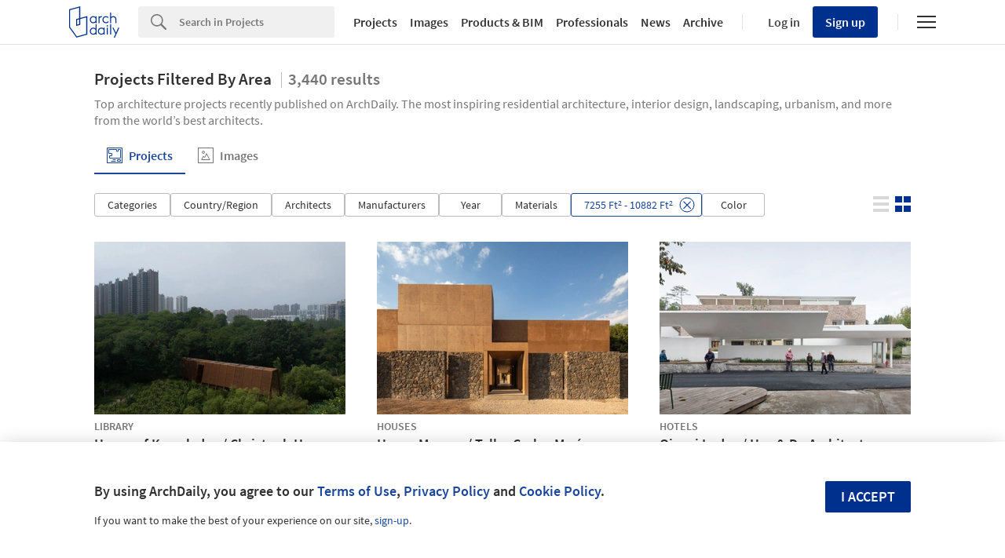

--- FILE ---
content_type: text/css
request_url: https://www.archdaily.com/search/assets/application-6a5ffb66a1db79a56d229e221915df0b81257403f2f15fc2694e368dba13f8b5.css
body_size: 12928
content:
.grid-widget__result h4,.gridview__entry-clamped--2,.gridview__entry-article,.gridview__entry-title,.article-archive__result-item .title{display:-webkit-box;-webkit-box-orient:vertical;-webkit-line-clamp:2;overflow:hidden;line-height:1.2em;max-height:2.4em}.search-header__title span,.gridview__entry-category,.ad-list__item a,.widget-with-image__title{text-overflow:ellipsis;white-space:nowrap;overflow:hidden}.react-btn,.search-tags .swiper-slide>a{width:auto;min-width:80px;height:30px;display:flex;align-items:center;justify-content:center;padding:0 16px;margin-right:8px;border-radius:3px;line-height:1;width:-webkit-max-content;width:-moz-max-content;width:max-content;text-transform:capitalize;border:1px solid var(--border-input);box-shadow:none;color:var(--text-body);background:var(--background);font-family:var(--body-font);font-weight:400;font-size:14px}.search-tags p,.widget-with-image__header>p{padding-bottom:16px;font-size:21px;font-weight:600}.search-header__title{font-weight:600;font-size:16px}.search-header__row{display:flex;width:100%;margin-bottom:24px;overflow-x:auto}.search-header__row--with-swiper{display:block}.search-header__row--with-filters.search-header__filter-with-actions .search-header__actions{display:none}.search-header__row--with-filters.search-header__row--sticky{position:sticky;width:100vw;background:var(--background);z-index:12;top:0;padding:16px 16px 0;margin:-16px -16px 24px}.search-header__row--with-metadata{flex-direction:column}.search-header__row--article-archive{margin-bottom:0;gap:8px;overflow:hidden}.search-header__breadcrumbs{display:flex;gap:8px;font-size:13px;color:var(--text-links);align-items:center;margin-bottom:16px}.search-header__breadcrumbs svg{width:8px;height:8px;margin:0}.search-header__breadcrumbs a:last-child{color:var(--text-hint)}.search-header__title-button-container:not(.search-header__title--article-archive){display:flex;align-items:center;margin-bottom:8px;gap:0 16px}.search-header__results-for{display:flex;align-items:center}.search-header__result-count{font-size:16px;font-weight:600;display:flex;gap:4px;color:var(--neutral-400);margin-top:-8px;overflow:hidden;line-height:1.2}.search-header__result-count em{font-style:italic}.search-header__actions-container{display:flex;gap:32px;min-width:100%}.search-header--with-inner-search .search-header__actions-container{min-width:fit-content}@media (max-width: 768px){.search-header__actions-container{max-width:100vw;overflow-x:auto;gap:0;margin:0 -16px;padding:0 16px}}.search-header__actions{display:flex;align-items:center;width:56px;align-self:flex-start}.search-header__title{display:flex;flex-wrap:wrap;width:calc(100% - 56px);color:var(--text-hint);line-height:20px}.search-header__title span{display:block;font-style:italic;padding:0 2px}.search-header__title--article-archive{display:flex;gap:8px;align-items:center}.search-header__title--article-archive .search-header__heading{font-size:32px;line-height:1.2}.search-header__title--article-archive .svg-icon{color:var(--primary);height:30px;width:30px;margin:0}.search-header__title--article-archive .svg-icon>*{fill:none}.search-header__heading{font-weight:600;font-size:18px;line-height:23px;color:var(--text-body);text-transform:capitalize}@media (min-width: 1040px){.search-header__heading{font-size:21px}}.search-header__results{font-weight:600;font-size:18px;line-height:12px;text-transform:lowercase;color:var(--text-hint)}.search-header__results:not(.search-header__results--results):before{content:"";width:1px;height:14px;display:inline-block;background:var(--border-input);margin:0 8px;position:relative;top:2px}@media (min-width: 1040px){.search-header__results:not(.search-header__results--results):before{height:20px;top:4px}}.search-header__description{font-size:14px;line-height:19px;color:var(--text-hint)}.search-header__description:empty{display:none}.search-header__separator{font-size:15px;line-height:14px;overflow:hidden;padding:0 8px;color:var(--border-input);position:relative;top:1px}@media (min-width: 1040px){.search-header__separator{display:inline-block}}.search-header--with-inner-search{gap:0 32px;align-items:center}@media (max-width: 768px){.search-header--with-inner-search{flex-direction:column;align-items:flex-start;gap:16px;overflow-x:hidden;margin:0 -16px;padding:0 16px 16px;width:100vw}.search-header--with-inner-search .search-header__actions-container{overflow-x:auto;width:100vw;max-width:unset;min-width:unset}}.search-container--archive{--header-background: #FAFAFA}@media (prefers-color-scheme: dark){.search-container--archive{--header-background: var(--neutral-800)}}.search-container--archive .search-header{position:relative;padding-bottom:35px;margin-top:0;margin-bottom:16px}@media (max-width: 768px){.search-container--archive .search-header{padding-bottom:8px}}.search-container--archive .search-header:before{content:'';position:absolute;left:50%;top:-35px;transform:translate(-50%, 0);width:100vw;height:calc(100% + 35px);background:var(--header-background);z-index:-1}.search-container{margin-top:24px}@media only screen and (min-width: 769px){.search-header__row--with-filters{position:relative;overflow:visible;justify-content:space-between;gap:0 24px}.search-header__row--with-filters.search-header__row--sticky{width:100%;top:48px;padding:16px 0 8px;margin:-16px 0 16px}.search-header__row--with-filters.search-header__row--with-inner-search{gap:0 32px}}@media only screen and (min-width: 1040px){.search-header{margin-top:3px}.search-header__actions.search-header__filter-with-actions{display:none}.search-header__row--with-filters.search-header__filter-with-actions .search-header__actions{display:flex;height:30px}.search-header__row--with-filters.search-header__filter-with-actions .ad-filters{width:calc(100% - 56px)}.search-header__heading{font-size:21px;line-height:26px}}@media only screen and (min-width: 1040px) and (max-width: 768px){.search-header__heading{margin-bottom:8px}}@media only screen and (min-width: 1040px){.search-header__results{font-size:21px;line-height:26px}.search-header__description{font-size:16px;line-height:21px}.search-container{margin-top:0}.search-container--archive{margin-top:35px}}@media (min-width: 1040px){.search--mobile-tablet{display:none}}.object-image{position:relative;grid-area:image;max-height:300px;margin-left:-16px;margin-right:-16px}.object-image img{min-width:100%;max-height:220px;object-fit:cover;height:220px}.object-title{grid-area:title;padding-bottom:10px;padding-top:5px;word-break:break-word}.object-metadata{grid-area:metadata;font-size:13.5px;margin-bottom:40px;width:100%;line-height:1.3em;color:var(--text-hint)}.object-metadata li{display:inline-block}.object-metadata .object-metadata__extra:before{content:'|';margin:0 0.5em}.object-content{grid-area:content;padding-top:12px;margin-bottom:10px;line-height:1.75em;margin:0 0 5px;word-wrap:break-word;font-size:large}.object-content__bold{font-weight:600}.object-container{position:relative;margin-bottom:30px;border-radius:2px;display:grid;grid-gap:0;grid-template-columns:1fr;grid-template-rows:16px auto 220px auto;grid-template-areas:"metadata" "title" "image" "content"}@media only screen and (min-width: 768px){.object-container{padding-right:10px;transition:200ms ease-in-out;grid-gap:5px 20px;grid-template-columns:320px auto;grid-template-rows:auto 26px 1fr;grid-template-areas:"image  title" "image metadata" "image content"}.object-image{max-height:220px;margin-left:0;margin-right:0}.object-content{padding-top:0;padding-bottom:10px}.object-title{padding-bottom:0;padding-top:0}}@media only screen and (min-width: 1040px){.object-container:hover .afd-btn.save-button,.object-container:hover .myad-save-button__last-folder-bar{display:flex;visibility:visible}.object-container .myad-save-button__box--opened .afd-btn.save-button,.object-container .myad-save-button__box--opened .myad-save-button__last-folder-bar{display:flex;visibility:visible}.object-image{position:relative}}.article-object{grid-template-rows:16px auto auto}.article-object-content{padding-top:0}@media only screen and (min-width: 768px){.article-object{grid-template-rows:auto 26px 1fr;grid-template-areas:"image  title" "image metadata" "image content"}.article-object__image-container{display:block;max-width:320px}}.project-object__image-wrapper{height:220px}.image-result .project-object__image-wrapper{height:auto}.project-object__image-wrapper img{width:100%;margin:auto;max-height:none}.project-object__image-wrapper .myad-save-button__box--absolute{z-index:130}.project-object__image-wrapper .myad-save-button__box--absolute .save-dropdown{z-index:180}.image-result.gridview__item{overflow:visible}.project-object__save-buttons{width:100%;height:100%;position:absolute;top:0}.project-object__save-buttons .myad-save-button__box{display:none}.project-object__save-buttons .myad-save-button__box:first-child{display:flex}.project-object__image-container{overflow:hidden}@media only screen and (min-width: 768px){.project-object__image-container{max-width:320px}.project-object-metadata__extra{display:none}.project-object__image-wrapper{width:320px}.project-object__image-wrapper img{max-height:inherit}}.company-object__image-container{overflow:hidden;margin-left:0}.company-object__image-container p{line-height:1.75em;word-wrap:break-word;font-size:large;margin-bottom:5px}.company-object__image-wrapper{height:220px;width:200px;margin-right:20px;overflow:hidden;max-height:220px}.company-object__image-wrapper img{width:100vw;margin:auto;max-height:none;height:220px}.company-object__image-wrapper .company-object__image-title,.gridview__company .company-object__image-title{font-weight:bold;height:50px;padding-top:10px}.company-object__image-wrapper .gallery-link,.gridview__company .gallery-link{display:block;position:absolute;top:0;right:0;bottom:0;left:0;position:relative;height:220px;padding-top:17.5%;text-align:center;background-color:var(--border);background-size:cover}.company-object__image-wrapper .gallery-link:after,.gridview__company .gallery-link:after{content:'';position:absolute;-webkit-transition:background 0.2s ease-in-out 0s;-moz-transition:background 0.2s ease-in-out 0s;-o-transition:background 0.2s ease-in-out 0s;transition:background 0.2s ease-in-out 0s;left:0;right:0;top:0;bottom:0}.company-object__image-wrapper .gallery-link__content,.gridview__company .gallery-link__content{display:block;position:absolute;top:0;right:0;bottom:0;left:0}.company-object__image-wrapper .gallery-link__size,.gridview__company .gallery-link__size{color:#ffffff;font-size:4.5em;font-weight:600;text-shadow:2px 2px #3d3d3d}.company-object__image-wrapper .gallery-link__overlay,.gridview__company .gallery-link__overlay{display:block;position:absolute;top:0;right:0;bottom:0;left:0;background-color:rgba(0,0,0,0.4)}.company-object{grid-template-rows:16px auto auto;grid-template-areas:"metadata" "title" "content" "image"}.company-object__content-available-products{display:none}.company-object__logo-wrapper{display:none}@media only screen and (min-width: 768px){.company-object__image-container{max-width:320px}.company-object{grid-gap:5px 20px;grid-template-columns:320px auto;grid-template-rows:auto 26px 1fr;grid-template-areas:"image  title" "image metadata" "image content"}.company-object-metadata__extra,.company-object__image-container p{display:none}.company-object__image-wrapper{width:320px;margin-right:0}.company-object__image-wrapper img{height:inherit}.company-object__image-wrapper .company-object__available-products{display:none}.company-object__image-wrapper .company-object__image-title{display:none}.company-object__image-wrapper .gallery-link{height:220px}.company-object__content-available-products{display:inline-block}.company-object__logo-wrapper{display:inline-block}.company-object__logo-wrapper .company-object__logo{object-fit:contain !important}}.aggregations__container>ul{display:flex;width:auto;overflow-x:auto}.aggregations__item{display:flex;width:auto;font-size:16px;font-weight:600;border-bottom:2px solid transparent;cursor:pointer}.aggregations__item a{display:flex;align-items:center;padding:0 16px 12px;white-space:nowrap;color:var(--text-hint)}.aggregations__item:hover a,.aggregations__item--active a,.aggregations__item:active a{color:var(--text-links)}.aggregations__item:hover .svg-icon:not(.svg-icon--search)>*,.aggregations__item--active .svg-icon:not(.svg-icon--search)>*,.aggregations__item:active .svg-icon:not(.svg-icon--search)>*{stroke:var(--text-links)}.aggregations__item:hover .svg-icon--search path,.aggregations__item--active .svg-icon--search path,.aggregations__item:active .svg-icon--search path{fill:var(--primary)}.aggregations__item:hover .svg-icon--projects path,.aggregations__item:hover .svg-icon--projects rect,.aggregations__item--active .svg-icon--projects path,.aggregations__item--active .svg-icon--projects rect,.aggregations__item:active .svg-icon--projects path,.aggregations__item:active .svg-icon--projects rect{stroke:var(--text-links)}.aggregations__item--active,.aggregations__item:active{border-bottom:2px solid var(--text-links)}.aggregations__item--active .svg-icon:not(.svg-icon--search)>*,.aggregations__item:active .svg-icon:not(.svg-icon--search)>*{stroke:var(--text-links)}.aggregations__item--active .svg-icon--search>*,.aggregations__item:active .svg-icon--search>*{fill:var(--primary)}.aggregations__item--active .svg-icon--projects path,.aggregations__item--active .svg-icon--projects rect,.aggregations__item:active .svg-icon--projects path,.aggregations__item:active .svg-icon--projects rect{stroke:var(--text-links)}.aggregations__item .svg-icon{margin:0 8px 0 0;pointer-events:none}@media (max-width: 767px){.aggregations__item{margin-bottom:8px}}.afd-search-actions{width:100%}.searchbar-container{display:flex;align-items:center;height:40px;border-radius:3px;background:var(--search-input)}.searchbar-container .svg-icon{width:20px;height:20px;margin:0 16px}.searchbar-container .svg-icon path{fill:var(--input-placeholder)}.searchbar-container .svg-icon--cancel{width:12px;height:12px}.search-header--with-inner-search .searchbar-container{height:35px;overflow:hidden}.search-header--with-inner-search .searchbar-container .searchbar-input{max-height:100%}.searchbar-input{flex:1;height:auto;max-height:38px;font-size:14px;padding:10px 0;border:0;border-radius:3px;background:var(--search-input);color:var(--input-placeholder);font-weight:600;font-family:var(--body-font)}.searchbar-input::placeholder{color:var(--input-placeholder);font-size:14px}.searchbar-input[type=search]::-ms-clear,.searchbar-input[type=search]::-ms-reveal{display:none;width:0;height:0}.searchbar-input[type="search"]::-webkit-search-decoration,.searchbar-input[type="search"]::-webkit-search-cancel-button,.searchbar-input[type="search"]::-webkit-search-results-button,.searchbar-input[type="search"]::-webkit-search-results-decoration{display:none}.badge-container{padding:24px 0;margin:0 28px;position:relative}.badge{min-width:100px}.badges-nav__next,.badges-nav__prev{background:transparent;border:none;width:12px;height:40px;display:block;position:absolute;top:50%;transform:translateY(-50%);transition:.2s;cursor:pointer}.badges-nav__next:before,.badges-nav__next:after,.badges-nav__prev:before,.badges-nav__prev:after{content:'';display:block;background:var(--primary);width:4px;height:24px;top:20%;border:solid 1px var(--primary);position:absolute}.badges-nav__prev{left:-34px}.badges-nav__prev:before{transform:rotate(-30deg) translateY(48%)}.badges-nav__prev:after{transform:rotate(30deg) translateY(-48%)}.badges-nav__next{right:-34px}.badges-nav__next:before{transform:rotate(30deg) translateY(48%)}.badges-nav__next:after{transform:rotate(-30deg) translateY(-48%)}.widget__title{grid-area:title;font-size:large}.widget__anchor{grid-area:anchor;text-align:right;font-size:large}.widget-items{grid-area:items;display:grid;grid-gap:5px 20px;grid-template-columns:1fr 1fr 1fr 1fr;overflow-x:auto;overflow-y:hidden;margin-right:-16px}.widget-item__wrapper{justify-self:center;min-width:200px;width:100%}.widget-item__wrapper .widget-item__img{height:200px;width:250px;object-fit:cover}.widget-item__wrapper .widget-item__title{line-height:1.5em;padding-top:10px;color:var(--text-body)}.widget-folders-items{grid-template-columns:250px 250px 250px;justify-content:space-between}.widget__container{line-height:1.75em;word-wrap:break-word;font-weight:bold;margin-bottom:60px;border-radius:2px;display:grid;grid-row-gap:15px;grid-template-columns:1fr 1fr;grid-template-rows:1fr auto;grid-template-areas:"title anchor" "items items"}@media only screen and (min-width: 768px){.widget__container{grid-template-columns:1fr}.widget-items{grid-template-columns:1fr 1fr 1fr 1fr;margin-right:0}.widget-folders-items{grid-template-columns:1fr 1fr 1fr;justify-content:space-between}}.grid-widget{padding:24px 0;border-top:1px solid #F2F2F2;grid-column-start:2;grid-column-end:span 2}.grid-widget__header{display:flex;justify-content:space-between;align-items:center;margin-bottom:20px}.grid-widget__header .grid-widget__more-results{margin-top:0}.grid-widget__title{font-size:21px;line-height:24px;font-weight:600;white-space:nowrap}.grid-widget__results{display:grid;grid-gap:28px;grid-template-columns:repeat(4, 1fr);margin-top:22px}.grid-widget__result{display:flex;flex-direction:column;width:100%;margin:0;cursor:pointer}.grid-widget__result figure{position:relative;width:100%;height:0;margin:0 0 4px;padding-bottom:100%;overflow:hidden;flex-shrink:0}.grid-widget__result figure::after{content:'';position:absolute;top:0;transition:background .2s ease-in-out 0s;width:100%;height:100%}.grid-widget__result figure>*{position:absolute;top:0;left:0}.grid-widget__result figure img{width:100%;height:100%;object-fit:cover}.grid-widget__result h4{font-size:16px;line-height:22px;font-weight:600;max-height:102px;overflow:hidden;color:var(--text-body)}.grid-widget__result:hover figure::after{background:rgba(255,255,255,0.15)}.grid-widget__result:hover h4{color:var(--primary)}.grid-widget__more-results{width:100%;display:flex;margin-top:24px;align-items:center;justify-content:flex-end;font-size:16px;font-weight:600}.grid-widget__more-results--bottom{display:none}@media only screen and (max-width: 767px){.grid-widget{grid-column-start:span 2}.grid-widget__results{grid-template-columns:repeat(2, minmax(100px, 1fr))}.grid-widget__more-results--top{display:none}.grid-widget__more-results--bottom{display:flex}}.folders-container>div{display:grid;grid-template-columns:1fr;grid-gap:24px 40px}.folders-container>div>div{grid-column:1 / 4}.folders-container .loader{grid-column:1 / 4}.folder__images-container{height:200px;display:grid;grid-template:1fr 1fr / 1fr 1fr;grid-gap:2px}.folder__image{background-color:var(--gray-2);background-size:cover;background-position:center;object-fit:cover}.folder__text{font-weight:bold;line-height:1.5em;word-wrap:break-word;color:var(--text-body);padding-top:10px}.folder__name{color:var(--text-body)}.folder__last-update{color:var(--gray-8)}.folder__last-update>span{padding-right:4px}@media only screen and (min-width: 768px){.folders-container>div{grid-template-columns:1fr 1fr 1fr;justify-content:space-between}.folders-container>div>div{grid-column:auto}}@media only screen and (min-width: 1040px){.folder__container{position:relative}}.loader{height:50vh;display:flex;align-items:center;justify-content:center}.loader img{height:80px}.dark .loader img{filter:brightness(0) invert(1)}.loader--full-screen{position:fixed;width:100vw;height:100vh;top:0;left:0;z-index:2;background:var(--background)}@media only screen and (min-width: 768px){.loader:not(.loader--full-screen){height:60vh}}.banners--billboard.afd-hide{display:none !important}.srch-empty-state__actions{padding:24px 0}.srch-empty-state__actions .afd-btn:first-child{margin-right:24px}.srch-empty-state__item{padding:0 0 8px 16px;font-size:16px}.srch-empty-state__item:last-child{padding-bottom:0}.srch-empty-state__feedback{font-weight:bold;font-size:16px}.vr{width:1px;background-color:#ccc;position:relative;top:0;bottom:0;left:50%;height:100%}.error-container{text-align:center;display:grid;grid-template-areas:"main_text" "option_left" "center" "option_right"}.error-container .error-main-text{min-height:27vh;margin-top:10vh;grid-area:main_text;align-self:center}.error-container .error-main-text__title{font-size:5em;color:var(--primary)}.error-container .error-main-text__subtitle{font-size:20px;font-weight:lighter;margin-bottom:80px}.error-container .error_options__left{grid-area:option_left;max-width:240px;place-self:center}.error-container .error-options__center{margin:32px 0;width:80%;grid-area:center;justify-self:center;display:grid;grid-template-columns:1fr 1fr 1fr}.error-container .error-options__center .error-options__center-text{text-align:center;padding:16px}.error-container .error-options__center .vr{width:100%;top:50%;left:0;height:1px}.error-container .error_options__right{grid-area:option_right;justify-self:center;text-align:left;font-size:20px}.error-container .error_options__right h3{font-weight:lighter;margin:16px 0 8px}.error-container .error_options__right .error_options__latest{display:grid;grid-template-columns:1fr 1fr}.error-container .error_options__right .error_options__latest li{padding:16px 24px 0 0}@media only screen and (min-width: 768px){.error-container{grid-template-columns:3fr 2fr 3fr;grid-template-areas:"main_text main_text main_text" "option_left center option_right"}.error-container .error-main-text__title{font-size:200px}.error-container .error-options__center{display:grid;grid-template-columns:1fr;grid-template-rows:1fr 1fr 1fr}.error-container .error-options__center .vr{width:1px;top:0;left:50%;height:100%}.error-container .error_options__left{margin:0 0 0 auto}.error-container .error_options__right{margin:0 auto 0 0}}.gridview>div{display:grid;grid-template-columns:repeat(2, minmax(100px, 1fr));grid-template-rows:minmax(170px, 1fr);grid-gap:16px;overflow:hidden;grid-auto-flow:dense}.gridview.gridview--images>div{grid-template-rows:none;grid-gap:16px}.gridview .gridview__item.image-result{height:220px;cursor:pointer}.gridview__image-wrapper>*{position:relative}.gridview__image-wrapper>* .sponsored-logo{max-height:40%;max-width:clamp(82px, 10vw, 33%);height:fit-content;width:fit-content;bottom:4px;right:4px;position:absolute;object-fit:contain}.gridview .loader{grid-column:span 2}.gridview__text{display:flex;text-transform:capitalize;font-size:14px;color:var(--text-hint)}.gridview__text>span{padding-bottom:4px}.gridview__image-wrapper{height:calc(100% - 64px);overflow:hidden;max-height:100px}.gridview__image-company{width:100%}.gridview__image-company .gallery-link{height:100px;width:100%}.gridview__content{display:block;height:64px;padding-top:4px}.gridview__dot-separator{display:none;padding:0 4px;line-height:13px}.gridview__item{position:relative;width:100%;height:100%;overflow:hidden}.gridview__item img{width:100vw;margin:auto;max-height:100px;height:100vh;object-fit:cover}.gridview__item hd-icon.external-link{opacity:0;display:inline-block;vertical-align:text-top;margin-left:4px;transition:opacity 200ms ease-in-out}.gridview__item:hover hd-icon.external-link{opacity:1}.gridview__item.image-result img{max-height:220px}.gridview__entry-category{padding-bottom:4px}.gridview__entry-location{display:none}.gridview__entry-title{font-weight:400;font-size:14px;color:var(--text-body);width:100%}.gridview__batch-quote{padding:20px;display:none;flex-direction:column;justify-content:center;align-items:center;text-align:center;max-height:270px;cursor:pointer}.gridview__batch-quote--title{font-size:32px;line-height:36px;margin-bottom:16px;font-weight:600;font-family:var(--body-font)}.gridview__batch-quote--description{font-size:15px;line-height:17px;margin-bottom:16px;font-family:var(--body-font)}.gridview__batch-quote--cta{width:100%}.gridview__batch-quote--dark{background:var(--primary);color:var(--background)}.gridview__batch-quote--dark--title,.gridview__batch-quote--dark--description{color:var(--background)}.gridview__batch-quote--dark a{color:var(--primary);background:var(--background)}.gridview__batch-quote--light{background:var(--primary-5);color:var(--primary)}.gridview__batch-quote--light--title,.gridview__batch-quote--light--description{color:var(--primary)}.gridview__batch-quote--light a{color:var(--primary-5);background:var(--primary)}@media (min-width: 1040px){.gridview__batch-quote{display:flex}}img.gridview__image-contain{object-fit:contain}@media only screen and (min-width: 375px){.gridview__item img{max-height:200px}.gridview__image-wrapper,.gridview__image-company{max-height:none}.gridview__image-company .gallery-link{height:200px}}@media only screen and (min-width: 768px){.gridview>div{grid-template-columns:repeat(3, minmax(230px, 1fr));grid-template-rows:repeat(auto-fit, 270px)}.gridview>div .loader{grid-column:1 / 4}.gridview__content{height:48px;padding-top:8px}.gridview__dot-separator{display:inline-flex}.gridview__image-wrapper,.gridview__image-company{min-height:210px}.gridview__text{font-weight:600;text-transform:uppercase}.gridview__item img{max-height:210px}.gridview>div:has(>.gridview__item:nth-child(3)) .gridview__item:nth-child(18n+1),.gridview__item--big{grid-row:span 2;grid-column:span 2;max-width:680px;height:556px}.gridview>div:has(>.gridview__item:nth-child(3)) .gridview__item:nth-child(18n+1) img,.gridview__item--big img{max-height:496px}.gridview>div:has(>.gridview__item:nth-child(3)) .gridview__item:nth-child(18n+1) .gridview__company-featured,.gridview__item--big .gridview__company-featured{width:100%;height:100%}.gridview>div:has(>.gridview__item:nth-child(3)) .gridview__item:nth-child(18n+1) .gridview__company-featured .image__container,.gridview__item--big .gridview__company-featured .image__container{display:flex;align-items:center;justify-content:center}.gridview>div:has(>.gridview__item:nth-child(3)) .gridview__item:nth-child(18n+1) .gridview__content,.gridview__item--big .gridview__content{height:116px}.gridview>div:has(>.gridview__item:nth-child(3)) .gridview__item:nth-child(18n+1) .gridview-wrapper,.gridview__item--big .gridview-wrapper{height:calc(100% - 64px);overflow:hidden}.gridview>div:has(>.gridview__item:nth-child(3)) .gridview__item:nth-child(18n+1) .gridview__image-wrapper,.gridview__item--big .gridview__image-wrapper{height:496px;overflow:hidden}.gridview>div:has(>.gridview__item:nth-child(3)) .gridview__item:nth-child(18n+1) .gridview__image-company,.gridview__item--big .gridview__image-company{display:flex;background:var(--background);justify-content:center;align-items:center;align-self:center}.gridview>div:has(>.gridview__item:nth-child(3)) .gridview__item:nth-child(18n+1) .gridview__image-company .gallery-link,.gridview__item--big .gridview__image-company .gallery-link{background-size:cover;height:496px}.gridview__image-company .gallery-link{height:220px;width:100%}.gridview__entry-category{overflow:initial;text-overflow:initial}.gridview__entry-title{font-size:18px;font-weight:600;line-height:20px;display:block;text-overflow:ellipsis;overflow:hidden;white-space:nowrap}.gridview__entry-location{display:block;text-overflow:ellipsis;overflow:hidden;white-space:nowrap}.gridview.gridview--images>div{grid-gap:40px}img.gridview__image-contain{width:330px;height:220px}}@media only screen and (min-width: 1040px){.gridview>div{grid-template-columns:repeat(3, minmax(250px, 1fr));grid-template-rows:repeat(auto-fit, 280px);grid-gap:16px 40px}.gridview__image-wrapper{min-height:220px}.gridview__entry-title{line-height:normal}.gridview__item{height:280px;overflow:hidden}.gridview__item img{max-height:220px}.gridview>div:has(>.gridview__item:nth-child(3)) .gridview__item:nth-child(18n+1),.gridview__item--big{height:576px}.gridview>div:has(>.gridview__item:nth-child(3)) .gridview__item:nth-child(18n+1) .gridview__image-wrapper,.gridview__item--big .gridview__image-wrapper{height:516px}.gridview>div:has(>.gridview__item:nth-child(3)) .gridview__item:nth-child(18n+1) .gridview__image-company .gallery-link,.gridview__item--big .gridview__image-company .gallery-link{height:516px}.gridview>div:has(>.gridview__item:nth-child(3)) .gridview__item:nth-child(18n+1) img,.gridview__item--big img{max-height:516px;content:var(--large-img)}.gridview__item:hover .afd-btn.save-button,.gridview__item:hover .myad-save-button__last-folder-bar{display:flex;visibility:visible}.gridview__item .myad-save-button__box--opened .afd-btn.save-button,.gridview__item .myad-save-button__box--opened .myad-save-button__last-folder-bar{display:flex;visibility:visible}}.svg-icon{width:20px;height:20px;cursor:pointer;margin-left:8px}.svg-icon>*{fill:#D8D8D8}.svg-icon:hover:not(.svg-icon--no-hover)>*,.svg-icon:active:not(.svg-icon--no-hover)>*,.svg-icon--selected>*{fill:var(--primary)}.svg-icon--selected{cursor:initial}.svg-icon--without-events{pointer-events:none}.svg-icon--without-fill>*{fill:none}.svg-icon--without-fill:hover:not(.svg-icon--no-hover)>*,.svg-icon--without-fill:active:not(.svg-icon--no-hover)>*,.svg-icon--without-fill--selected>*{fill:none}.svg-icon--cancelCircle{width:18px;height:18px;margin-left:12px}.svg-icon--longRigthArrow{margin:0 8px}.image__container{position:relative;display:flex;justify-content:center;align-items:center;width:100%;height:100%}.image__container--fit img{object-fit:contain}.image__placeholder{position:absolute;top:0;width:100%;height:100%;background:#fff url("https://assets.adsttc.com/doodles/flat/loader-blue.gif") no-repeat;background-size:auto 44px;background-position:center}.image__placeholder--rounded{border-radius:50%}.dark .image__placeholder{background:var(--background) url("https://assets.adsttc.com/doodles/flat/loader-white.gif") no-repeat;background-size:auto 44px;background-position:center}.ad-list{width:100%;height:auto;max-height:252px;overflow:auto}.ad-list::-webkit-scrollbar{width:4px}.ad-list::-webkit-scrollbar-thumb{border-radius:4px;background-color:var(--search-input)}.ad-list__subcategories-box{display:grid;grid-auto-flow:column;grid-template-areas:"cat-column-0 cat-column-11 cat-column-22" "cat-column-1 cat-column-12 cat-column-23" "cat-column-2 cat-column-13 cat-column-24" "cat-column-3 cat-column-14 cat-column-25" "cat-column-4 cat-column-15 cat-column-26" "cat-column-5 cat-column-16 cat-column-27" "cat-column-6 cat-column-17 cat-column-28" "cat-column-7 cat-column-18 cat-column-29" "cat-column-8 cat-column-19 cat-column-30" "cat-column-9 cat-column-20 cat-column-31" "cat-column-10 cat-column-21 cat-column-32";grid-template-columns:repeat(3, minmax(170px, 224px))}.ad-filter--tag .ad-list__subcategories-box{grid-template-rows:repeat(12, 1fr);grid-template-columns:repeat(auto-fit, minmax(33%, 1fr));grid-auto-columns:minmax(33%, 1fr);overflow-x:auto}.ad-filter--tag .ad-list__subcategories-box::-webkit-scrollbar{height:4px}.ad-filter--tag .ad-list__subcategories-box::-webkit-scrollbar-thumb{border-radius:4px;background-color:var(--search-input)}.ad-filter--tag .ad-list__subcategories-box li.ad-list__item{grid-area:unset !important}.ad-list__item{line-height:18px;padding:4px 0 4px 16px;list-style:none}.ad-list__item a{display:block;width:100%;font-size:14px;color:var(--text-body);cursor:pointer}.ad-list__item a::first-letter{text-transform:capitalize}.ad-list__item a em{text-decoration:underline}.ad-list__item a:hover{color:var(--primary)}.ad-list__item--selected a{color:var(--primary)}.ad-list__item--main-categories{display:flex;padding-right:16px;align-items:center}.ad-list__item--sub-categories>a{font-weight:600;text-transform:uppercase}.ad-filter--tag .ad-list__item--sub-categories>a{text-transform:none;font-weight:normal}.ad-list__loader{width:100%;height:100%;max-height:calc(100vh - 248px);display:flex}.ad-list__loader .loader{margin:auto;height:100%;min-height:368px}@media only screen and (min-width: 1040px){.ad-list__subcategories-box{grid-template-columns:repeat(3, 224px)}}.react-btn:hover,.react-btn--active{border-color:var(--text-links);color:var(--text-links);cursor:pointer}.react-btn--with-icon{padding:0 8px 0 16px}.react-btn--outline{border:0;color:var(--border-input)}.react-btn--outline:hover,.react-btn--outline-active{color:var(--text-body)}.react-btn--outline-active{background:var(--skeleton-loader)}.react-btn.button-filter{min-width:max-content}.afd-btn.save-button{z-index:10;visibility:hidden;align-items:center;text-transform:capitalize;box-shadow:0px 3px 6px rgba(0,0,0,0.1),0px 10px 20px rgba(0,0,0,0.15)}.afd-btn.save-button .svg-icon{margin:0 8px 0 0}.afd-btn.save-button .svg-icon--folders path{fill:white;stroke:transparent}.afd-btn.save-button[data-status='update']{background:white;color:var(--primary)}.afd-btn.save-button[data-status='update'] .svg-icon--folders path{fill:var(--primary)}.myad-save-button__last-folder-bar{visibility:hidden}.search__follow{text-align:right;display:none;flex:1}.search__follow>.afd-btn{max-width:fit-content;text-transform:capitalize}@media (min-width: 1040px){.search__follow{display:block}}.ad-dropdown .svg-icon{width:20px;height:20px}.ad-dropdown .svg-icon--cancelCircle{margin-left:8px}.ad-dropdown .svg-icon--cancel{margin-left:18px;padding:2px}.ad-dropdown .svg-icon--filter{width:15px;height:14px;margin-left:0;margin-right:4px}.ad-dropdown .svg-icon--rightChevron{width:8px;height:16px;margin:0}.ad-dropdown .svg-icon--sort{margin:0 4px 0 0}.ad-dropdown__label{display:flex;align-items:center}.ad-dropdown .react-btn{margin-right:0}.ad-dropdown .react-btn .svg-icon.svg-icon--sort path{fill:var(--text-body)}.ad-dropdown .react-btn:hover .svg-icon--filter>*>*{fill:var(--primary)}.ad-dropdown .react-btn:hover .svg-icon--sort path{fill:var(--text-links)}.ad-dropdown .react-btn.react-btn--active .svg-icon--sort path{fill:var(--text-links)}.color-filters{display:flex;overflow-x:auto;padding:0 16px}@media (max-width: 767px){.color-filters .react-btn{margin-bottom:16px}}.ad-filter__content .color-filters{display:grid;width:100%;grid-template-columns:repeat(4, 1fr);padding:8px 0 0;border-radius:2px;border-bottom:1px solid var(--border-input)}.ad-filter__content .color-filters .react-btn{width:100%;min-width:initial;padding-top:100%;border:0;border-radius:0;position:relative}.ad-filter__content .color-filters .react-btn:after{content:"";width:100%;height:100%;position:absolute;left:0;top:0}.color-filters--blue{background-color:rgba(13,71,161,0.5);justify-content:flex-end}.color-filters--bluebutton.react-btn{min-width:100px;padding:0 8px;justify-content:flex-end}.color-filters--blue:hover,.color-filters--blue-active{background-color:#0D47A1;border-color:var(--primary)}.color-filters--blue .svg-icon--cancelCircle circle{fill:white}.color-filters--green{background-color:rgba(139,195,74,0.5);justify-content:flex-end}.color-filters--greenbutton.react-btn{min-width:100px;padding:0 8px;justify-content:flex-end}.color-filters--green:hover,.color-filters--green-active{background-color:#8BC34A;border-color:var(--primary)}.color-filters--green .svg-icon--cancelCircle circle{fill:white}.color-filters--red{background-color:rgba(244,67,54,0.5);justify-content:flex-end}.color-filters--redbutton.react-btn{min-width:100px;padding:0 8px;justify-content:flex-end}.color-filters--red:hover,.color-filters--red-active{background-color:#f44336;border-color:var(--primary)}.color-filters--red .svg-icon--cancelCircle circle{fill:white}.color-filters--yellow{background-color:rgba(251,192,45,0.5);justify-content:flex-end}.color-filters--yellowbutton.react-btn{min-width:100px;padding:0 8px;justify-content:flex-end}.color-filters--yellow:hover,.color-filters--yellow-active{background-color:#FBC02D;border-color:var(--primary)}.color-filters--yellow .svg-icon--cancelCircle circle{fill:white}.color-filters--pink{background-color:rgba(233,30,99,0.5);justify-content:flex-end}.color-filters--pinkbutton.react-btn{min-width:100px;padding:0 8px;justify-content:flex-end}.color-filters--pink:hover,.color-filters--pink-active{background-color:#E91E63;border-color:var(--primary)}.color-filters--pink .svg-icon--cancelCircle circle{fill:white}.color-filters--orange{background-color:rgba(239,108,0,0.5);justify-content:flex-end}.color-filters--orangebutton.react-btn{min-width:100px;padding:0 8px;justify-content:flex-end}.color-filters--orange:hover,.color-filters--orange-active{background-color:#EF6C00;border-color:var(--primary)}.color-filters--orange .svg-icon--cancelCircle circle{fill:white}.color-filters--brown{background-color:rgba(128,72,52,0.5);justify-content:flex-end}.color-filters--brownbutton.react-btn{min-width:100px;padding:0 8px;justify-content:flex-end}.color-filters--brown:hover,.color-filters--brown-active{background-color:#804834;border-color:var(--primary)}.color-filters--brown .svg-icon--cancelCircle circle{fill:white}.color-filters--purple{background-color:rgba(106,27,154,0.5);justify-content:flex-end}.color-filters--purplebutton.react-btn{min-width:100px;padding:0 8px;justify-content:flex-end}.color-filters--purple:hover,.color-filters--purple-active{background-color:#6A1B9A;border-color:var(--primary)}.color-filters--purple .svg-icon--cancelCircle circle{fill:white}.color-filters--teal{background-color:rgba(0,96,100,0.5);justify-content:flex-end}.color-filters--tealbutton.react-btn{min-width:100px;padding:0 8px;justify-content:flex-end}.color-filters--teal:hover,.color-filters--teal-active{background-color:#006064;border-color:var(--primary)}.color-filters--teal .svg-icon--cancelCircle circle{fill:white}.color-filters--gray{background-color:rgba(97,97,97,0.5);justify-content:flex-end}.color-filters--graybutton.react-btn{min-width:100px;padding:0 8px;justify-content:flex-end}.color-filters--gray:hover,.color-filters--gray-active{background-color:#616161;border-color:var(--primary)}.color-filters--gray .svg-icon--cancelCircle circle{fill:white}.color-filters--white{background-color:rgba(255,255,255,0.5);justify-content:flex-end}.color-filters--whitebutton.react-btn{min-width:100px;padding:0 8px;justify-content:flex-end}.color-filters--white:hover,.color-filters--white-active{background-color:#ffffff;border-color:var(--primary)}.color-filters--white .svg-icon--cancelCircle circle{fill:white}.color-filters--black{background-color:rgba(0,0,0,0.5);justify-content:flex-end}.color-filters--blackbutton.react-btn{min-width:100px;padding:0 8px;justify-content:flex-end}.color-filters--black:hover,.color-filters--black-active{background-color:#000000;border-color:var(--primary)}.color-filters--black .svg-icon--cancelCircle circle{fill:white}@media only screen and (min-width: 768px){.color-filters{display:grid;width:256px;grid-template-columns:repeat(4, 64px);padding:8px 0 0;border-radius:2px}.color-filters .react-btn{width:64px;min-width:initial;height:64px;border:0;border-radius:0}.color-filters .react-btn:hover{border:1px solid}.color-filters--white.react-btn{border-bottom:1px solid var(--border-input)}}.ad-filters{display:flex;gap:8px}.ad-filters .react-btn{margin-right:0}.ad-filter{position:relative;top:0;left:0;z-index:15;width:100%;height:calc(100% - 109px);padding:16px;overflow:hidden;overflow-y:auto;background:var(--background)}.ad-filter__wrapper{display:inline-flex;width:auto}@media (max-width: 767px){.ad-filter__wrapper{padding-bottom:16px}}.ad-filter--inside{padding:0;padding-bottom:16px}.ad-filter__inside-container{width:100%;height:100%;overflow-y:auto}.ad-filter__menu-title.active{color:var(--primary)}.ad-filter__menu-content{height:0;overflow:hidden}.ad-filter__menu-content.active{height:auto}.ad-filter__menu-header{display:flex;justify-content:space-between;align-items:center;height:52px;padding:0 16px}.ad-filter__menu-header>span{font-size:14px}.ad-filter__menu-header .svg-icon--downShortArrow{width:13px;height:11px;margin:0}.ad-filter__menu-header .svg-icon--cancel{width:12px;height:13px;margin:0}.ad-filter__menu-header .svg-icon--cancel>*>*{stroke:var(--primary)}.ad-filter__menu-item{list-style:none;border-bottom:1px solid #E7E7E7}.ad-filter__mobile-title{font-size:14px;font-weight:600;color:var(--text-body)}.ad-filter__mobile-text{font-size:14px;color:var(--text-hint)}.ad-filter__mobile-header{display:flex;justify-content:space-between;align-items:center;width:100%;height:54px;padding:0 16px;border-bottom:1px solid #E7E7E7}.ad-filter__mobile-header .svg-icon--cancel{width:12px;height:13px;margin:0}.ad-filter__mobile-container{position:fixed;top:0;left:0;z-index:15;width:100%;height:100vh;overflow:hidden;background:var(--background)}.ad-filter__list-buttons{display:flex;overflow-x:auto;margin:0 16px}.ad-filter__list-buttons .react-btn{margin-bottom:16px}.ad-filter__controls{display:flex}.ad-filter__header{display:flex;justify-content:space-between;align-items:center}.ad-filter__header .svg-icon{width:15px;height:15px}.ad-filter__searchbar{padding-bottom:16px}.ad-filter__searchbar--hidden{width:max-content;margin-left:auto}.ad-filter--color .ad-filter__searchbar{padding-top:10px}.ad-filter--area .ad-filter__searchbar{position:absolute;top:34px;right:24px}.ad-filter__title{display:flex;padding:4px 0 12px 16px;font-size:14px;font-weight:600}@media (max-width: 767px){.ad-filter__title{margin-top:24px;padding:0 0 12px 16px}}.ad-filter__content{display:flex;flex-wrap:wrap}.ad-filter__content--full,.ad-filter__content--single{width:100%}.ad-filter--tag .ad-filter__content--full{overflow:hidden}.ad-filter__content .ad-list{max-height:100%;overflow:hidden}@media (max-width: 768px){.ad-filter__content{position:relative}.ad-filter--tag .ad-filter__content--full{position:absolute;height:100%;background:var(--background);left:100%;transition:all 0.3s ease}.ad-filter--tag .ad-filter__content--full.ad-filter--submenu-active{left:0}.ad-filter--tag .ad-filter__content--full .ad-list__subcategories-box{display:flex;flex-direction:column}}.ad-filter__all .ad-list{display:grid;grid-template-columns:1fr 1fr 1fr}.ad-filter__text{display:flex;padding:8px 0;font-size:14px}.ad-filter__dash{padding:0 4px;text-transform:capitalize}.ad-filters sup,.ad-filter sup,.ad-filter__menu-header sup{font-size:10px;vertical-align:top}@media only screen and (min-width: 768px){.ad-filters{display:flex;overflow:hidden;overflow-x:auto;padding-bottom:8px}.ad-filters::-webkit-scrollbar{height:4px}.ad-filters::-webkit-scrollbar-thumb{border-radius:4px;background-color:var(--search-input)}.search-header--with-inner-search .ad-filters{overflow-x:visible;flex-shrink:0;padding-bottom:0}.ad-filter{position:absolute;top:46px;left:unset;height:auto;max-height:330px;padding:24px;overflow:hidden;border:1px solid var(--border-input);border-radius:5px;max-width:316px}.search-header__row--sticky .ad-filter{top:62px}.ad-filter__list-buttons{overflow:hidden}.ad-filter--full{left:0;max-height:468px;max-width:unset}.ad-filter--full.ad-filter--tag{min-height:451px}.ad-filter--full .ad-filter__content{display:grid;grid-template-columns:minmax(190px, 280px) auto}.ad-filter--full .ad-filter__content--full .ad-list,.ad-filter--full .ad-filter__content--one-column .ad-list{overflow-y:auto;display:grid;max-height:338px}.ad-filter--full .ad-filter__content--full .ad-list__item,.ad-filter--full .ad-filter__content--one-column .ad-list__item{padding-right:8px}.ad-filter--full .ad-filter__content--single-large .ad-list{max-height:338px}.ad-filter--full .ad-filter__content--full .ad-list{grid-template-columns:repeat(3, minmax(100px, 224px))}.ad-filter--full .ad-filter__content--one-column{display:flex}.ad-filter--full .ad-filter__content--one-column .ad-list{grid-template-columns:repeat(4, minmax(100px, 224px))}.ad-filter__controls{display:flex}.ad-filter__header{display:flex;justify-content:space-between;align-items:center}.ad-filter__header .svg-icon{width:15px;height:15px}.ad-filter__searchbar{display:flex;align-items:center}.ad-filter__searchbar .afd-search-actions{width:calc(100% - 38px)}.ad-filter__title{display:flex;font-size:14px;font-weight:600}.ad-filter__content{display:flex}.ad-filter__content .ad-list{max-height:232px;overflow-y:auto}}@media only screen and (min-width: 1040px){.ad-filter--full .ad-filter__content{grid-template-columns:280px auto}.ad-filter--color{max-width:306px}}.state-filter{text-transform:capitalize}.area-filter{display:flex;flex-wrap:wrap}.area-filter__apply{display:flex;justify-content:center;width:100%;padding-top:32px}.area-filter__apply Button{width:150px}.area-filter__units,.area-filter__inputs{width:100%;padding-top:16px}.area-filter__units{display:flex;justify-content:center}.area-filter__units Button{display:table;height:40px;font-size:14px;font-weight:600;text-transform:lowercase}.area-filter__inputs{display:flex;justify-content:space-between}.area-filter__inputs .ad-input label{min-width:unset;padding-right:0}.area-filter .ad-input input{width:90px}@media only screen and (min-width: 768px){.area-filter__apply{justify-content:flex-end}.area-filter__units{justify-content:flex-start;padding-top:0}}.ad-input{display:flex;align-items:center}.ad-input input{width:100%;height:26px;padding:0 8px;font-family:var(--body-font);font-size:14px;line-height:18px;border:1px solid var(--border-input);color:var(--black-cn)}.ad-input label{padding-right:8px;font-size:14px;color:var(--text-hint)}.ad-input--label-up{flex-direction:column}.ad-input--label-up label{padding-bottom:8px}.ad-input--label-down{flex-direction:column-reverse}.ad-input--label-down label{padding-top:8px}.ad-input--label-right{flex-direction:row-reverse}.ad-input--label-right label{padding-left:8px;min-width:36px}.afd-popover{z-index:20}.ad-swiper{position:relative;display:block;width:100%;user-select:none}.ad-swiper .swiper-container{width:unset}.ad-swiper:not(.swiper-widget) .swiper-slide{margin:0;font-size:14px;text-align:left}.ad-swiper .swiper-pagination{display:block}.ad-swiper .swiper-pagination-bullet{width:8px;height:8px;background:var(--background);border:1px solid var(--gray-5);opacity:.6}.ad-swiper .swiper-pagination-bullet-active{background-color:var(--background);opacity:1}.ad-swiper:has(.myad-save-button__box--opened) .ad-swiper__next,.ad-swiper:has(.myad-save-button__box--opened) .ad-swiper__prev{z-index:0}.ad-swiper__next,.ad-swiper__prev{display:none;position:absolute;z-index:5;top:100%;transform:translateY(-100%);justify-content:center;align-items:center;height:100%;width:47px;cursor:pointer}.ad-swiper__next svg,.ad-swiper__prev svg{width:27px;height:30px;margin:0}.ad-swiper__next svg>*,.ad-swiper__prev svg>*{fill:white}.ad-swiper--multiple-slides-per-view .ad-swiper__next,.ad-swiper--multiple-slides-per-view .ad-swiper__prev{filter:none}.ad-swiper--multiple-slides-per-view .ad-swiper__next:after,.ad-swiper--multiple-slides-per-view .ad-swiper__prev:after{position:absolute;display:flex;width:64px;height:100%;content:'';pointer-events:none}.ad-swiper--multiple-slides-per-view .ad-swiper__prev::after{left:0;background-image:linear-gradient(to left, rgba(255,21,255,0) 0%, var(--background) 33%)}.ad-swiper--multiple-slides-per-view .ad-swiper__next::after{right:0;background-image:linear-gradient(to right, rgba(255,21,255,0) 0%, var(--background) 33%)}.ad-swiper .svg-icon--leftArrowSwiper,.ad-swiper .svg-icon--rigthArrowSwiper{z-index:1}.ad-swiper__next{right:0}.ad-swiper__prev{left:0}.ad-swiper:not(.ad-swiper--multiple-slides-per-view) .ad-swiper__next{filter:drop-shadow(0px 0px 10px rgba(0,0,0,0.4))}.ad-swiper:not(.ad-swiper--multiple-slides-per-view) .ad-swiper__prev{filter:drop-shadow(0px 0px 10px rgba(0,0,0,0.4))}.ad-swiper:not(.ad-swiper--multiple-slides-per-view) .svg-icon--leftArrowSwiper g,.ad-swiper:not(.ad-swiper--multiple-slides-per-view) .svg-icon--rigthArrowSwiper g{fill:white}@media only screen and (min-width: 1040px){.ad-swiper:not(.ad-swiper--multiple-slides-per-view):hover .ad-swiper__next,.ad-swiper:not(.ad-swiper--multiple-slides-per-view):hover .ad-swiper__prev{display:flex}.image-result .ad-swiper__prev,.image-result .ad-swiper__next{height:auto;top:calc(50% + 15px)}.ad-swiper--multiple-slides-per-view .ad-swiper__next,.ad-swiper--multiple-slides-per-view .ad-swiper__prev{display:flex}}.products__bim-label{position:absolute;top:16px;left:16px;z-index:1;display:flex;align-items:center;justify-content:center;height:26px;width:39px;font-size:12px;font-family:var(--body-font);font-weight:600;letter-spacing:1px;background:rgba(165,162,162,0.2);color:white;border:1px solid rgba(255,255,255,0.7);border-radius:2px;cursor:pointer}.search-tags{max-width:100%}.search-tags .swiper-slide{width:auto}.search-tags .swiper-slide>a{margin-right:16px;color:var(--primary)}.search-tags .swiper-slide>a:hover,.search-tags .swiper-slide>a--active{border-color:var(--primary);cursor:pointer}.search-tags__list{display:flex;width:auto;max-width:100%}.search-tags--gallery{margin:16px 0;display:flex;flex-wrap:wrap;height:68px;overflow:hidden}.search-tags--gallery .react-btn{background:transparent;border:1px solid #FFFFFF;margin-bottom:8px}.search-tags--gallery .react-btn:hover{color:#FFFFFF}@media only screen and (min-width: 1040px){.search-tags{display:flex;overflow:hidden}.search-tags p{display:block;font-size:16px;align-self:center;white-space:nowrap;padding:0 24px 0 0}.search-tags--gallery{height:30px}}.widget-with-image{padding:32px 0 56px 0;grid-column:1 / 3}.widget-with-image--companies .widget-with-image__image,.widget-with-image--in-all .widget-with-image__image{width:auto;height:auto;max-width:135px;max-height:60px;border-radius:unset;border:0}.widget-with-image--companies .widget-with-image__image-wrapper,.widget-with-image--in-all .widget-with-image__image-wrapper{width:135px}.widget-with-image--companies .ad-swiper,.widget-with-image--in-all .ad-swiper{background:var(--background)}.widget-with-image--companies .ad-swiper .widget-with-image__title,.widget-with-image--in-all .ad-swiper .widget-with-image__title{color:var(--text-body)}.widget-with-image--companies .ad-swiper .image__placeholder,.widget-with-image--in-all .ad-swiper .image__placeholder{background:#fff url("https://assets.adsttc.com/doodles/flat/loader-blue.gif") no-repeat;background-size:auto 44px;background-position:center}.dark .widget-with-image--companies .widget-with-image__image{width:100%;height:100%;max-width:100%;max-height:100%;border-radius:unset;border:0}.dark .widget-with-image--companies .widget-with-image__image-wrapper{width:100px}.dark .widget-with-image--companies .image__container{background:white;padding:8px;border-radius:50%;overflow:hidden}.dark .widget-with-image--companies .image__container img{object-fit:contain}.dark .widget-with-image--companies .ad-swiper{background:var(--background)}.dark .widget-with-image--companies .ad-swiper .widget-with-image__title{color:var(--text-body)}.dark .widget-with-image--companies .ad-swiper .image__placeholder{background:#fff url("https://assets.adsttc.com/doodles/flat/loader-blue.gif") no-repeat;background-size:auto 44px;background-position:center}.widget-with-image.widget-with-image--in-all{padding:0}.widget-with-image.widget-with-image--in-all .swiper-slide{width:100%;max-width:calc(100% - 48px)}@media (min-width: 768px){.widget-with-image.widget-with-image--in-all .swiper-slide{width:320px}}.widget-with-image.widget-with-image--in-all .swiper-slide:not(:last-child){margin-right:16px}@media (min-width: 1041px){.widget-with-image.widget-with-image--in-all .swiper-slide:not(:last-child){margin-right:40px}}.widget-with-image.widget-with-image--in-all .swiper-slide>a.professionals--all{width:auto;height:auto;position:relative;padding-top:68.75%}@media (min-width: 768px){.widget-with-image.widget-with-image--in-all .swiper-slide>a.professionals--all{width:320px;min-width:320px;height:220px}}.widget-with-image.widget-with-image--in-all .swiper-slide>a.professionals--all .list-view__single-image-wrapper:first-of-type{left:0}.widget-with-image.widget-with-image--in-all .swiper-slide .list-view__description{padding-top:16px;padding-bottom:12px;text-align:left}.widget-with-image.widget-with-image--in-all .swiper-slide .list-view__description .list-view__name,.widget-with-image.widget-with-image--in-all .swiper-slide .list-view__description .list-view__speciality{font-size:18px}.widget-with-image.widget-with-image--in-all .swiper-slide .list-view__description .list-view__projects-info{font-size:14px}.widget-with-image .swiper-slide{width:auto}.widget-with-image .swiper-slide>div>a{display:flex;flex-direction:column;align-items:center;width:185px;height:100%;min-height:130px}.widget-with-image .swiper-slide:not(:last-child){margin-right:24px}.widget-with-image__header{display:flex;justify-content:space-between}.widget-with-image__header span{display:flex}.widget-with-image__header a{display:flex;align-items:center;font-size:16px;padding-bottom:16px;margin-left:auto}.widget-with-image__header a p{padding-left:4px}.widget-with-image__list{display:flex;width:100%}.widget-with-image__title{width:100%;margin-top:auto;padding-bottom:4px;font-family:var(--body-font);font-size:18px;font-weight:600;text-align:center;color:var(--text-body)}.widget-with-image__image-wrapper{width:101px;height:101px}.widget-with-image__image{width:100%;height:100%;border:1px solid var(--border-input);border-radius:50%}@media only screen and (min-width: 768px){.widget-with-image{grid-column:1 / 4}}.search-modal{position:fixed;z-index:99999;background:var(--background)}.search-modal__close{cursor:pointer;z-index:5;background:none;border:0}@media (min-width: 1040px){.search-modal__close{color:var(--gray-6)}}.search-modal--full-screen{height:100%;width:100vw;top:0;left:0}.search-modal .related-products__list li:nth-child(5){display:none}@media (min-width: 1040px){.search-modal .afd-gal-close.search-modal__close{font-size:16px;right:20px;top:5px}}.afd-gal-info-container:not(.afd-desktop-e){display:flex;flex-direction:column;transition:background-color 200ms ease-in-out;max-height:100vh;gap:24px}.afd-gal-info-container.dark-bg{background-color:#000;border-left-color:#444}@media (min-width: 1041px){.afd-gal-info-container.dark-bg{display:flex;flex-direction:column}}.afd-gal-info-container .afd-scrollbox{flex-grow:1;min-height:0;height:100%;color:#FFF}.afd-gal-info-container .gal-widget-container{min-height:0;height:100%;overflow:hidden}.afd-gal-info-container .afd-gal-footer{position:static;flex-grow:0;flex-shrink:0;background-color:inherit;margin-top:auto;margin-bottom:24px}.afd-gal-info-container[data-at-products=true]{padding-bottom:24px}.afd-gal-info-container[data-at-products=true] .archdaily-products,.afd-gal-info-container[data-at-products=true] .afd-gal-footer{display:none}.afd-gal-info-container[data-at-products=false] .related-products-gallery.architonic-products{display:none}.related-products-gallery{display:flex;flex-direction:column;gap:24px;min-height:0;height:100%}.related-products-gallery__title{font-size:16px !important;font-weight:400 !important;flex-grow:0;margin-bottom:0 !important}.related-products-gallery__list{flex-grow:0;display:flex;flex-direction:column;gap:20px;overflow-y:auto;min-height:0;scrollbar-color:var(--gray-7) transparent;scrollbar-width:thin}.related-products-gallery__toggle{display:flex;width:100%;gap:14px;height:102px;padding:0;background:#1C1C1C;color:#FFF !important;appearance:none;border:none;text-align:left;transition:all .2s ease-in-out;cursor:pointer}.related-products-gallery__toggle:hover{background:#444;color:#FFF}.related-products-gallery__toggle figure{object-fit:cover;flex-shrink:0}.related-products-gallery__toggle img{width:100%;height:100%}.related-products-gallery__toggle hd-icon{margin:auto 14px 13px auto;transition:transform .2s ease-in-out;width:15px;flex-shrink:0}.related-products-gallery__text{height:100%;display:flex;flex-direction:column;justify-content:space-between;padding:16px 8px 16px}.related-products-gallery__item-name{margin:0 !important;font-size:14px !important;line-height:normal !important;display:-webkit-box;max-width:100%;-webkit-line-clamp:2;-webkit-box-orient:vertical;overflow:hidden}.related-products-gallery__item-company{font-size:12px !important;font-weight:600 !important;margin:0 !important;line-height:normal !important}.related-products-gallery__item-company:has(strong){font-weight:400}.related-products-gallery__item-company:has(strong) strong{font-weight:600;text-transform:uppercase}.related-products-gallery__detail{background-color:#FFF;color:var(--text-body);overflow:hidden;max-height:0;transition:all .2s ease-in-out;font-size:14px;line-height:normal}.related-products-gallery__detail>div{padding:24px 16px;display:flex;flex-direction:column;gap:16px}.related-products-gallery__detail p:empty{display:none}.related-products-gallery__item.open .related-products-gallery__toggle{background:#444}.related-products-gallery__item.open .related-products-gallery__toggle hd-icon{transform:rotateX(180deg)}.related-products-gallery__item.open .related-products-gallery__detail{max-height:500vh}.related-products-gallery .at-product-save{text-transform:initial;font-size:14px}.related-products-gallery__link{padding:8px 12px;display:flex;align-items:center;gap:8px;font-weight:600;font-size:14px;color:var(--text-body);border:1px solid #C3C3C3;border-radius:2px}.related-products-gallery__link hd-icon{color:var(--primary)}.related-products-gallery__link:hover{border-color:var(--primary);color:var(--primary)}.gallery{height:100%}.gallery__slide{height:100%;width:100%;display:none}.gallery__slide.active{display:block}.gallery .afd-gal-container__img{height:100%;overflow:hidden}.gallery .afd-gal-container__img>.react-transform-wrapper{position:relative}.gallery .afd-gal-container__img>.react-transform-wrapper:after{content:"";position:absolute;top:0;left:0;width:100%;height:100%;background:rgba(0,0,0,0.5);backdrop-filter:blur(6px);z-index:4}.gallery .afd-gal-container__img.visible>.react-transform-wrapper:after{display:none}@media only screen and (min-width: 1040px){.gallery .afd-gal-container__img{width:calc(100vw - 376px)}.gallery .afd-gal-container__img.active-zoom{cursor:zoom-out}}.gallery .afd-gal-info-container__scroll{max-height:calc(100vh - 320px)}.gallery .react-transform-component,.gallery .react-transform-wrapper{display:block;height:100%;width:100%}.gallery__carousel{height:100%}.gallery__carousel-controls{width:100%;height:100%}.gallery__carousel-controls .ad-swiper__prev,.gallery__carousel-controls .ad-swiper__next{display:flex;align-items:center;padding:0 20px;height:100%;opacity:0.5;transition:opacity 0.2s}.gallery__carousel-controls .ad-swiper__prev:hover,.gallery__carousel-controls .ad-swiper__next:hover{opacity:1}.gallery__carousel-controls .ad-swiper__prev svg,.gallery__carousel-controls .ad-swiper__next svg{width:44px;height:93px;filter:drop-shadow(1px 1px 5px rgba(0,0,0,0.5))}@media only screen and (max-width: 768px){.gallery__carousel-controls .ad-swiper__prev,.gallery__carousel-controls .ad-swiper__next{display:none}}.gallery__carousel-controls .ad-swiper__prev{justify-content:flex-start;width:30%}.gallery__carousel-controls .ad-swiper__next{justify-content:flex-end;width:70%}.gallery__carousel .image__container{height:100%;min-width:100%}@media only screen and (min-width: 769px){.gallery__carousel .react-transform-component{margin:0 auto}.gallery__carousel .image__container img{width:100%;height:100%;object-fit:contain}}.gallery .afd-prev-gallery__widget,.gallery .afd-next-gallery__widget{display:flex;align-items:center;padding:20px;gap:16px;width:fit-content;transform:translateY(-50%)}.gallery .afd-prev-gallery__widget svg,.gallery .afd-next-gallery__widget svg{display:none}.gallery .afd-prev-gallery__widget img,.gallery .afd-next-gallery__widget img{width:100%;height:100%;object-fit:cover;opacity:inherit}.gallery .afd-prev-gallery__widget:hover,.gallery .afd-next-gallery__widget:hover{opacity:1}.gallery .afd-prev-gallery__widget__image,.gallery .afd-next-gallery__widget__image{margin:0}.gallery .afd-prev-gallery__widget .afd-title-widget,.gallery .afd-next-gallery__widget .afd-title-widget{font-size:13px}@media only screen and (min-width: 769px){.gallery .afd-prev-gallery__widget,.gallery .afd-next-gallery__widget{width:auto;cursor:pointer}.gallery .afd-prev-gallery__widget .afd-title-widget,.gallery .afd-next-gallery__widget .afd-title-widget{font-size:20px}.gallery .afd-prev-gallery__widget svg,.gallery .afd-next-gallery__widget svg{display:block;width:44px;height:93px;margin:0}}.gallery .afd-next-gallery__widget{left:unset}.gallery .afd-gal-container__img:hover .afd-gal-img-meta{opacity:1}.gallery .afd-gal-container__img .afd-gal-img-meta--top{display:block;opacity:1}@media (min-width: 1040px){.gallery .afd-gal-container__img .afd-gal-img-meta--top{display:flex;opacity:0}}.gallery .afd-gal-img-meta--bottom{display:flex;align-items:center;opacity:1}@media only screen and (min-width: 769px){.gallery .afd-gal-img-meta--bottom{flex-direction:column;align-items:flex-start}}@media (min-width: 1040px){.gallery .afd-gal-img-meta--bottom{opacity:0}}.gallery .afd-save-item{padding:0 1.1em}.gallery .afd-save-item svg{margin:0 8px 0 0}.gallery .afd-save-item svg path{fill:white;stroke:transparent}.gallery__open-project svg{margin:0 12px 0 0;vertical-align:bottom}.gallery__share{position:relative}.gallery__share .afd-share__toggle--small{background:transparent;color:white;font-family:inherit;font-size:14px}.gallery__share .afd-share__toggle--small svg{width:15px;height:12px;margin:0 8px 0 0}.gallery__share .afd-share__toggle--small svg path{fill:white}.gallery__share .afd-share__options--gallery{top:58px}.gallery__share .afd-share__options--gallery svg{width:15px;height:15px}.gallery.afd-common-gal-container .afd-share__toggle--small{position:inherit;margin:0 0 0 auto}.gallery.afd-common-gal-container .afd-share__toggle--small svg>g{stroke:white}.gallery.afd-common-gal-container .afd-share__toggle--small svg path{fill:white}.gallery.afd-common-gal-container .afd-share__options--gallery{left:unset;right:0;top:-300px}.gallery.afd-common-gal-container .afd-share__options--gallery:after{transform:translateX(-50%) rotate(-180deg);right:30px;bottom:-16px;left:unset;top:unset}.gallery.afd-common-gal-container .afd-share__options--gallery:before{content:unset}.gallery.afd-common-gal-container .afd-gal__top--right{position:relative;width:100%;max-width:330px;visibility:visible}.gallery.afd-common-gal-container .afd-gal__top--right .myad-save-button__last-folder-bar,.gallery.afd-common-gal-container .afd-gal__top--right a.save-button{visibility:inherit}.gallery.afd-common-gal-container .afd-gal-img-meta--flex{display:flex}.gallery.afd-common-gal-container .afd-gal-mob-meta{position:relative}.gallery.afd-common-gal-container .afd-share__options-title{color:var(--text-body)}.gallery.afd-common-gal-container .afd-gal-img-meta{font-weight:700;font-size:16px}.gallery.afd-common-gal-container .afd-gal-mob-count{text-align:left;margin-top:4px}.gallery.afd-common-gal-container .afd-gal-info-container{padding-top:12px}.gallery.afd-common-gal-container .afd-gal-info-container__scroll{padding:0px 20px}.gallery.afd-common-gal-container .afd-gal__tags{max-width:100%;margin-bottom:16px;max-height:68px;height:auto;overflow:hidden}.gallery.afd-common-gal-container .afd-gal__tags .search-tags--gallery.react-btn{margin-block:8px 0}.gallery.afd-common-gal-container .afd-gal-img-meta.afd-gal__meta--no-tags{height:auto}.gallery.afd-common-gal-container .afd-gal-img-meta.afd-gal__meta--no-tags .afd-share__toggle--small,.gallery.afd-common-gal-container .afd-gal-img-meta.afd-gal__meta--no-tags .afd-gal__bottom{margin:0}.gallery.afd-common-gal-container .afd-gal-header.afd-gal-header--background{background:white}.gallery.afd-common-gal-container .afd-gal--mobile-height{transition:all 0.2 ease}.gallery.afd-common-gal-container .afd-gal--mobile-height .related-products__text .related-products__name{line-clamp:1;-webkit-line-clamp:1}.gallery.afd-common-gal-container .afd-gal .afd-gal-img-meta.afd-gal-img-meta--top{opacity:0}.gallery.afd-common-gal-container .afd-gal .gallery__share{margin-left:auto}.gallery.afd-common-gal-container .afd-gal__bottom{width:100%;display:flex;flex-wrap:wrap;margin-block:8px 16px;align-items:center;justify-content:space-between;position:relative}.gallery.afd-common-gal-container .afd-gal__tags{width:auto;max-width:calc(100% - 120px);margin:0;align-items:center}.gallery.afd-common-gal-container .afd-gal__tag{font-weight:400;margin-bottom:0}@media (min-width: 1040px){.gallery.afd-common-gal-container .save-dropdown .save-dropdown__list{color:var(--custom-black)}.gallery.afd-common-gal-container .gallery__share{margin-left:auto}}@media (max-width: 1023px){.gallery.afd-common-gal-container .afd-gal__bottom{margin-bottom:0}.gallery.afd-common-gal-container .afd-gal__bottom--buttons{padding-top:0;display:flex;width:100%;justify-content:space-between;align-items:center;overflow:visible}.gallery.afd-common-gal-container .afd-share__toggle--small{height:36px}}@media (min-width: 768px){.gallery.afd-common-gal-container .afd-gal-mob-close{font-size:18px;top:-6px}.gallery.afd-common-gal-container .myad-save-button__box{display:flex}.gallery.afd-common-gal-container .afd-gal-img-meta.afd-gal-img-meta--bottom{flex-direction:column}.gallery.afd-common-gal-container .afd-gal-img-meta.afd-gal-img-meta--bottom>div{width:100%}.gallery.afd-common-gal-container .related-products__title{margin-bottom:16px}.gallery.afd-common-gal-container .related-products__list{width:100%;grid-gap:24px 16px;grid-template-columns:repeat(2, calc(50% - 8px))}.gallery.afd-common-gal-container .related-products__list .related-products__link{width:100%}.gallery.afd-common-gal-container .related-products__img{height:148px}.gallery.afd-common-gal-container .afd-share__toggle--small .afd-share__options--gallery{max-width:320px}.gallery.afd-common-gal-container .afd-gal-mob-meta.afd-gal__bottom--buttons{overflow:visible}.gallery.afd-common-gal-container .afd-gal__save-btn--desktop{display:flex}.gallery.afd-common-gal-container .afd-gal__save-btn--desktop .icon-block{width:20px;height:20px;margin-right:5px;display:inline-block}.gallery.afd-common-gal-container .afd-gal__save-btn--desktop .icon-block svg{stroke:white}.gallery.afd-common-gal-container .afd-gal__save-btn--mobile.afd-save-item.afd-icon-text{display:none}}@media (max-width: 767px){.gallery.afd-common-gal-container .afd-save-item{background-color:var(--blue-ad);padding:4px 16px;color:white;display:flex;min-width:130px;max-width:100%;align-items:center;height:36px}.gallery.afd-common-gal-container .afd-save-item .icon-block{width:20px;height:20px;margin-right:10px;display:inline-block;order:1}.gallery.afd-common-gal-container .afd-save-item .icon-block svg path{stroke:white}.gallery.afd-common-gal-container .afd-save-item span.afd-fl{order:2}.gallery.afd-common-gal-container .afd-gal-img-meta{opacity:1}.gallery.afd-common-gal-container .afd-gal__tags{margin-bottom:16px;width:100%;max-width:100%}.gallery.afd-common-gal-container .afd-gal__tag{margin-bottom:8px}.gallery.afd-common-gal-container .afd-gal__tag__scroll{padding:0 16px 0 20px}.gallery.afd-common-gal-container .afd-gal-container.afd-common-gal-container{height:100%;position:relative}.gallery.afd-common-gal-container .afd-gal__bottom{width:100%;margin-bottom:0}.gallery.afd-common-gal-container .afd-gal__bottom--buttons{width:100%;padding-top:0}.gallery.afd-common-gal-container-footer{min-height:310px}.gallery.afd-common-gal-container .gallery__share{margin-left:0}.gallery.afd-common-gal-container .afd-share__options--gallery{width:calc(100vw - 32px);max-width:428px;left:-1px;top:-300px}.gallery.afd-common-gal-container .afd-share__options--gallery:after{right:unset;left:20px}.gallery.afd-common-gal-container .afd-share__options--gallery .afd-share__options-title{color:var(--custom-black)}}@media (max-width: 480px){.gallery.afd-common-gal-container #gal-img-container.afd-gal-container__img{height:100%;max-height:calc(var(--vh, 1vh) * 100)}}.gallery .js-gal-mob-info-hidden .afd-gal-img-meta.afd-gal-img-meta--top,.gallery .js-gal-mob-info-hidden .afd-gal__bottom{opacity:0;visibility:hidden;-webkit-transform:translateZ(0);-moz-transform:translateZ(0);transform:translateZ(0)}.gallery .gallery-piano-container{position:absolute;top:0;left:0;width:100%;height:100%;z-index:6;display:flex;justify-content:center;align-items:center;pointer-events:none}.gallery .gallery-piano-container>*{pointer-events:auto}.gallery .gallery-piano-container #gallery-content-placeholder{width:640px;max-width:100%;max-height:100vh}@media (max-width: 500px){.gallery .gallery-piano-container #gallery-content-placeholder .tp-container-inner{overflow-y:auto !important;overflow-x:hidden !important;height:100vh !important}}.typeahead{width:100%;position:relative;border-radius:4px;background:#EBEBEB;transition:box-shadow 0.1s ease-in-out}body:not(.js-afd-show-search-modal) .typeahead{z-index:9999}.jv-header__bottom--fixed .typeahead--active{box-shadow:none}@media only screen and (min-width: 1040px){.typeahead--active{box-shadow:0 0 0 999em rgba(48,48,48,0.51);border-radius:4px 4px 0 0}}.typeahead__options{padding:8px 0;background:var(--background);position:absolute;width:100%;border:1px solid var(--border);border-radius:0 0 4px 4px}.typeahead__options li{color:var(--text-hint);font-weight:600;font-size:16px;padding:8px 16px;text-align:left;cursor:pointer}.typeahead__options li:hover:not(.typeahead__no-results),.typeahead__options li.active{color:var(--primary)}.typeahead__options li em{text-decoration:underline}.typeahead__no-results span{color:var(--primary)}.with-overlay{box-shadow:0 0 0 999em rgba(48,48,48,0.51)}.list-view{display:flex;flex-direction:column;position:relative;margin-bottom:32px}.list-view__object{flex:1}.list-view__background-image{background-color:#f1f1f1;background-size:cover;background-position:center;object-fit:cover;bottom:0;position:absolute;height:100%;width:100%;top:0;right:0;left:0;z-index:0}.list-view__single-image-wrapper{position:absolute;width:100%;height:0;top:0;padding-top:calc(34.32% - 1px)}.list-view__single-image-wrapper:nth-child(2){top:50%;width:calc(50% - 1px);margin-top:1px;left:0}.list-view__single-image-wrapper:nth-child(3){top:50%;width:calc(50% - 1px);margin-top:1px;left:unset;right:0}.list-view__image-container{position:relative}.list-view__image-container a{display:flex;padding-top:68.75%}.list-view__content{width:100%;padding:16px 0 0}.list-view__logo{width:80px;height:80px;border:1px solid #EBEBEB;border-radius:50%;object-fit:contain}.list-view__logo--placeholder{display:flex;justify-content:center;align-items:center;background:#EEEEEE;font-size:30px;border-radius:50%;color:var(--text-hint);text-transform:uppercase}.list-view__data{padding-left:16px;flex:1}.list-view__data>*{width:100%;display:block}.list-view__data:hover .list-view__name,.list-view__data:hover .list-view__speciality{color:var(--primary)}.list-view__data:hover .list-view__name .list-view__professional-link,.list-view__data:hover .list-view__speciality .list-view__professional-link{color:var(--text-body)}.list-view__description{display:flex;padding-bottom:16px}.list-view__name{font-size:21px;line-height:26px;color:var(--text-body)}.list-view__name .list-view__professional-link{color:var(--text-body)}.list-view__projects-info{padding-top:2px;font-size:16px;line-height:20px;color:var(--text-hint)}.list-view__speciality{padding-top:2px;font-weight:600;font-size:21px;line-height:26px;color:var(--text-body)}.list-view__speciality .list-view__professional-link{color:var(--text-body)}.list-view__professional-link{display:flex;flex-direction:column}.list-view .specs__item{display:flex;flex-wrap:wrap;list-style:none;line-height:normal;align-items:center;font-size:16px;margin-bottom:16px;color:var(--text-hint);width:100%}.list-view .specs__item.align-start{align-items:self-start}.list-view .specs__item .svg-icon{align-self:flex-start;min-width:20px;margin-left:0;margin-right:16px}.list-view .specs__item .svg-icon--numberSign>*,.list-view .specs__item .svg-icon--bim>*{fill:var(--text-body)}.list-view .specs__key{color:var(--text-hint)}.list-view .specs__value{color:var(--text-hint)}@media (max-width: 768px){.list-view{margin-bottom:72px}.list-view .specs__item{margin-bottom:10px}}@media only screen and (min-width: 768px){.list-view{height:220px;flex-direction:row;transition:200ms ease-in-out}.list-view__description{padding-bottom:32px}.list-view__image-container{max-width:320px;max-height:220px;margin-left:0;width:100%;overflow:hidden}.list-view__object{overflow:hidden;text-overflow:ellipsis;white-space:nowrap}.list-view__content{width:calc(100% - 320px);padding:0 0 0 24px}.list-view .specs__item{flex-wrap:nowrap;white-space:nowrap}.list-view .specs__key{white-space:nowrap}.list-view .specs__values{display:block;text-overflow:ellipsis;overflow:hidden;white-space:nowrap}}@media only screen and (min-width: 1040px){.list-view__content{padding:0 0 0 40px}}#piano-renewal-container{position:fixed;bottom:var(--banner-bottom-offset, -10px);left:0;right:0;z-index:99999;transition:bottom 0.3s ease-in-out}.search-body--article_archive:not(.js-afd-show-search-modal){max-width:100%;overflow-x:hidden}.article-archive__recommended{margin:48px 0;display:flex;flex-direction:column;gap:24px}@media screen and (max-width: 768px){.article-archive__recommended{margin:24px 0 48px}}.article-archive__recommended-items{display:grid;grid-template-columns:repeat(2, minmax(0, 1fr));gap:64px}@media screen and (max-width: 768px){.article-archive__recommended-items{overflow-x:auto;gap:24px;grid-template-columns:repeat(2, minmax(80vw, 1fr));margin:0 -16px;padding:0 16px 8px}}.article-archive__results{display:grid;grid-template-columns:repeat(3, minmax(0, 1fr));gap:64px 36px;margin-top:48px}@media (max-width: 768px){.article-archive__results{grid-template-columns:repeat(2, minmax(0, 1fr));margin-top:40px}}@media (max-width: 480px){.article-archive__results{grid-template-columns:repeat(1, minmax(0, 1fr))}}.article-archive__results .loader{grid-column:1 / -1}@media (max-width: 768px){.article-archive__topic .article-archive__results{display:flex;overflow-x:auto;overflow-y:hidden;margin:0 -16px;padding:0 16px 8px;scroll-snap-type:x proximity;scroll-snap-align:center;margin-top:40px}.article-archive__topic .article-archive__results .article-archive__result-item{min-width:40vw}}@media (max-width: 480px){.article-archive__topic .article-archive__results .article-archive__result-item{min-width:80vw}}.article-archive__result-item{display:flex;flex-direction:column;gap:16px}.article-archive__result-item .title{font-size:20px;color:var(--text-body);min-height:48px}.article-archive__result-item .date{font-size:13px;line-height:2;color:var(--text-hint)}.article-archive__result-item .img-container{width:100%;height:193px;overflow:hidden;position:relative}.article-archive__result-item .img-container img{width:100%;height:100%;object-fit:cover}.article-archive__result-item .img-container::after{content:'';position:absolute;width:100%;height:100%;top:0;left:0;background-color:white;opacity:0;transition:opacity 0.3s}.article-archive__result-item--recommended .img-container{height:335px}.article-archive__result-item:hover .img-container::after{opacity:0.2}.article-archive__result-item .description{font-size:15px;line-height:1.73;color:var(--text-body);display:-webkit-box;-webkit-box-orient:vertical;-webkit-line-clamp:3;overflow:hidden;max-height:5.2em}.article-archive__result-item--recommended .description{-webkit-line-clamp:2}.article-archive__result-item .read-more{font-size:16px;color:var(--text-links);font-weight:600;text-align:right}.article-archive__topics{display:flex;flex-direction:column;gap:64px}.article-archive__topic-header{display:flex;justify-content:space-between;gap:40px;align-items:center;margin-bottom:32px}.article-archive__topic-title{font-size:24px;font-weight:300}.article-archive__topic-see-all{font-size:16px;color:var(--text-links);font-weight:600;text-align:right;flex-shrink:0}


--- FILE ---
content_type: application/javascript
request_url: https://www.archdaily.com/search/assets/packs/js/gtm_page_view-630c5e9f80e060957d9d.js
body_size: 8816
content:
!function(t){var n={};function e(r){if(n[r])return n[r].exports;var o=n[r]={i:r,l:!1,exports:{}};return t[r].call(o.exports,o,o.exports,e),o.l=!0,o.exports}e.m=t,e.c=n,e.d=function(t,n,r){e.o(t,n)||Object.defineProperty(t,n,{enumerable:!0,get:r})},e.r=function(t){"undefined"!==typeof Symbol&&Symbol.toStringTag&&Object.defineProperty(t,Symbol.toStringTag,{value:"Module"}),Object.defineProperty(t,"__esModule",{value:!0})},e.t=function(t,n){if(1&n&&(t=e(t)),8&n)return t;if(4&n&&"object"===typeof t&&t&&t.__esModule)return t;var r=Object.create(null);if(e.r(r),Object.defineProperty(r,"default",{enumerable:!0,value:t}),2&n&&"string"!=typeof t)for(var o in t)e.d(r,o,function(n){return t[n]}.bind(null,o));return r},e.n=function(t){var n=t&&t.__esModule?function(){return t.default}:function(){return t};return e.d(n,"a",n),n},e.o=function(t,n){return Object.prototype.hasOwnProperty.call(t,n)},e.p="/search/assets/packs/",e(e.s=227)}([,,function(t,n,e){"use strict";var r;function o(t,n,e){return n in t?Object.defineProperty(t,n,{value:e,enumerable:!0,configurable:!0,writable:!0}):t[n]=e,t}e.d(n,"i",function(){return i}),e.d(n,"j",function(){return c}),e.d(n,"g",function(){return u}),e.d(n,"cb",function(){return a}),e.d(n,"y",function(){return s}),e.d(n,"a",function(){return l}),e.d(n,"D",function(){return f}),e.d(n,"A",function(){return p}),e.d(n,"p",function(){return d}),e.d(n,"c",function(){return v}),e.d(n,"l",function(){return h}),e.d(n,"B",function(){return g}),e.d(n,"f",function(){return y}),e.d(n,"k",function(){return m}),e.d(n,"n",function(){return x}),e.d(n,"d",function(){return b}),e.d(n,"b",function(){return w}),e.d(n,"G",function(){return j}),e.d(n,"H",function(){return S}),e.d(n,"M",function(){return O}),e.d(n,"K",function(){return R}),e.d(n,"J",function(){return _}),e.d(n,"L",function(){return E}),e.d(n,"I",function(){return P}),e.d(n,"e",function(){return T}),e.d(n,"bb",function(){return I}),e.d(n,"h",function(){return k}),e.d(n,"C",function(){return A}),e.d(n,"w",function(){return q}),e.d(n,"m",function(){return M}),e.d(n,"q",function(){return C}),e.d(n,"t",function(){return F}),e.d(n,"x",function(){return W}),e.d(n,"u",function(){return N}),e.d(n,"N",function(){return $}),e.d(n,"r",function(){return z}),e.d(n,"O",function(){return D}),e.d(n,"V",function(){return L}),e.d(n,"Y",function(){return V}),e.d(n,"Z",function(){return U}),e.d(n,"U",function(){return B}),e.d(n,"S",function(){return G}),e.d(n,"ab",function(){return Q}),e.d(n,"W",function(){return K}),e.d(n,"X",function(){return Y}),e.d(n,"T",function(){return H}),e.d(n,"F",function(){return J}),e.d(n,"E",function(){return X}),e.d(n,"v",function(){return Z}),e.d(n,"P",function(){return tt}),e.d(n,"Q",function(){return nt}),e.d(n,"R",function(){return et}),e.d(n,"s",function(){return rt}),e.d(n,"z",function(){return ot}),e.d(n,"o",function(){return it});var i=[],c={},u=function(){},a=0,s="#",l="all",f="projects",p="products",d="images",v="articles",h="folders",g="professionals",y="competitions",m="events",x="gallery",b="article-archive",w="/search/api/v1",j="/".concat(l),S="/".concat(v),O="/".concat(f),R="/".concat(p),_="/".concat(d),E="/".concat(g),P="/".concat("folders_landing"),T="/articles/filter",I="/".concat("widgets"),k="https://assets.adsttc.com/doodles/flat/search/search_results.jpeg ",A="https://assets.adsttc.com/hayden/main-image-placeholder.jpg",q="https://my.adsttc.com/api/v1/folders/by_names",M="https://assets.adsttc.com/doodles/flat/logo-blue-full.svg",C="https://assets.adsttc.com/doodles/flat/logo-blue-isotype.svg",F="https://assets.adsttc.com/doodles/flat/loader-blue.gif",W=18,N=28,$="?q=",z=!!document.documentMode,D=[f,h,p,d,g,b],L=[f,p,d,g,b],V=[f],U=[l,f],B=[p],G=[l,f,p],Q=[b],K=[f,p],Y=[b],H=[b],J=(o(r={},l,{searchType:l,request:"allRequestResults"}),o(r,h,{searchType:h,request:"foldersRequestResults"}),o(r,v,{searchType:v,request:"articlesRequestResults"}),o(r,f,{searchType:f,request:"projectsRequestResults"}),o(r,p,{searchType:p,request:"productsRequestResults"}),o(r,d,{searchType:d,request:"mediasRequestResults"}),o(r,g,{searchType:g,request:"professionalsRequestResults"}),o(r,b,{searchType:b,request:"articleArchiveRequestResults"}),r),X={xSmall:425,small:768,large:1040},Z=[/Android/,/webOS/,/iPhone/,/iPad/,/iPod/,/BlackBerry/,/Windows Phone/],tt=[{name:"facebook",label:"Facebook",url:"https://www.facebook.com/sharer.php?u="},{name:"twitter",label:"Twitter",url:"https://twitter.com/intent/tweet?text="},{name:"pinterest",label:"Pinterest",url:"https://pinterest.com/pin/create/button/?url="},{name:"mail",label:"Mail",url:"mailto:?subject="}],nt=[{name:"douban",label:"Douban",url:"http://shuo.douban.com/!service/share?href="},{name:"weibo",label:"Weibo",url:"http://service.weibo.com/share/share.php?url="},{name:"qq",label:"QQ",url:"http://sns.qzone.qq.com/cgi-bin/qzshare/cgi_qzshare_onekey?url="},{name:"wechat",label:"Wechat",url:"https://www.facebook.com/sharer.php?u="}],et={cl:"archdailycl",us:"archdaily",mx:"archdailymx",co:"archdailyco",pe:"archdailype",br:"archdailybr",cn:"archdailycn"},rt={ENTER:"Enter",ESCAPE:"Escape",ARROW_UP:"ArrowUp",ARROW_DOWN:"ArrowDown"},ot="pageView",it={projects:{follow:{internalType:"onclick",category:"search-follow-button",action:"1202,follow,click",label:"Project categories follow"},unfollow:{internalType:"onclick",category:"search-unfollow-button",action:"1203,unfollow,click",label:"Project categories unfollow"},pageView:{internalType:"onpageshow",category:"projects-search",action:"1004,page_view",label:"Projects search page_view"},filters:{dim1:"categories",dim2:"country",dim3:"offices",dim4:"companies",dim5:"year",dim6:"materials",dim7:"min_area",dim8:"max_area",dim9:"color"}},products:{follow:{internalType:"onclick",category:"search-follow-button",action:"1204,follow,click",label:"Products categories follow"},unfollow:{internalType:"onclick",category:"search-unfollow-button",action:"1205,unfollow,click",label:"Products categories unfollow"},filters:{dim1:"categories",dim2:"country",dim3:"bim",dim4:"companies",dim5:"product_type",dim6:"use",dim7:"materials"}}}},,,,,,,,,,,function(t,n,e){(function(n){var e="object",r=function(t){return t&&t.Math==Math&&t};t.exports=r(typeof globalThis==e&&globalThis)||r(typeof window==e&&window)||r(typeof self==e&&self)||r(typeof n==e&&n)||Function("return this")()}).call(this,e(126))},,,function(t,n){t.exports=function(t){try{return!!t()}catch(n){return!0}}},function(t,n,e){var r=e(13),o=e(66),i=e(100),c=e(138),u=r.Symbol,a=o("wks");t.exports=function(t){return a[t]||(a[t]=c&&u[t]||(c?u:i)("Symbol."+t))}},function(t,n,e){var r=e(13),o=e(74).f,i=e(45),c=e(53),u=e(98),a=e(137),s=e(103);t.exports=function(t,n){var e,l,f,p,d,v=t.target,h=t.global,g=t.stat;if(e=h?r:g?r[v]||u(v,{}):(r[v]||{}).prototype)for(l in n){if(p=n[l],f=t.noTargetGet?(d=o(e,l))&&d.value:e[l],!s(h?l:v+(g?".":"#")+l,t.forced)&&void 0!==f){if(typeof p===typeof f)continue;a(p,f)}(t.sham||f&&f.sham)&&i(p,"sham",!0),c(e,l,p,t)}}},,,,,,,,,,,,function(t,n,e){var r=e(33);t.exports=function(t){if(!r(t))throw TypeError(String(t)+" is not an object");return t}},,,function(t,n){t.exports=function(t){return"object"===typeof t?null!==t:"function"===typeof t}},,,,,function(t,n,e){var r=e(16);t.exports=!r(function(){return 7!=Object.defineProperty({},"a",{get:function(){return 7}}).a})},function(t,n){var e={}.hasOwnProperty;t.exports=function(t,n){return e.call(t,n)}},function(t,n,e){"use strict";var r=e(18),o=e(33),i=e(83),c=e(118),u=e(46),a=e(52),s=e(121),l=e(107),f=e(17)("species"),p=[].slice,d=Math.max;r({target:"Array",proto:!0,forced:!l("slice")},{slice:function(t,n){var e,r,l,v=a(this),h=u(v.length),g=c(t,h),y=c(void 0===n?h:n,h);if(i(v)&&("function"!=typeof(e=v.constructor)||e!==Array&&!i(e.prototype)?o(e)&&null===(e=e[f])&&(e=void 0):e=void 0,e===Array||void 0===e))return p.call(v,g,y);for(r=new(void 0===e?Array:e)(d(y-g,0)),l=0;g<y;g++,l++)g in v&&s(r,l,v[g]);return r.length=l,r}})},function(t,n,e){var r=e(38),o=e(127),i=e(30),c=e(76),u=Object.defineProperty;n.f=r?u:function(t,n,e){if(i(t),n=c(n,!0),i(e),o)try{return u(t,n,e)}catch(r){}if("get"in e||"set"in e)throw TypeError("Accessors not supported");return"value"in e&&(t[n]=e.value),t}},,,function(t,n){t.exports=function(t){if(void 0==t)throw TypeError("Can't call method on "+t);return t}},function(t,n,e){var r=e(38),o=e(41),i=e(75);t.exports=r?function(t,n,e){return o.f(t,n,i(1,e))}:function(t,n,e){return t[n]=e,t}},function(t,n,e){var r=e(64),o=Math.min;t.exports=function(t){return t>0?o(r(t),9007199254740991):0}},function(t,n,e){"use strict";var r=e(18),o=e(130),i=e(84),c=o(!0);r({target:"Array",proto:!0},{includes:function(t){return c(this,t,arguments.length>1?arguments[1]:void 0)}}),i("includes")},,,,function(t,n,e){"use strict";var r=e(18),o=e(154);r({target:"String",proto:!0,forced:!e(155)("includes")},{includes:function(t){return!!~o(this,t,"includes").indexOf(t,arguments.length>1?arguments[1]:void 0)}})},function(t,n,e){var r=e(97),o=e(44);t.exports=function(t){return r(o(t))}},function(t,n,e){var r=e(13),o=e(66),i=e(45),c=e(39),u=e(98),a=e(128),s=e(67),l=s.get,f=s.enforce,p=String(a).split("toString");o("inspectSource",function(t){return a.call(t)}),(t.exports=function(t,n,e,o){var a=!!o&&!!o.unsafe,s=!!o&&!!o.enumerable,l=!!o&&!!o.noTargetGet;"function"==typeof e&&("string"!=typeof n||c(e,"name")||i(e,"name",n),f(e).source=p.join("string"==typeof n?n:"")),t!==r?(a?!l&&t[n]&&(s=!0):delete t[n],s?t[n]=e:i(t,n,e)):s?t[n]=e:u(n,e)})(Function.prototype,"toString",function(){return"function"==typeof this&&l(this).source||a.call(this)})},,function(t,n){var e={}.toString;t.exports=function(t){return e.call(t).slice(8,-1)}},function(t,n,e){var r=e(44);t.exports=function(t){return Object(r(t))}},,,,,,,,function(t,n){var e=Math.ceil,r=Math.floor;t.exports=function(t){return isNaN(t=+t)?0:(t>0?r:e)(t)}},,function(t,n,e){var r=e(13),o=e(98),i=e(82),c=r["__core-js_shared__"]||o("__core-js_shared__",{});(t.exports=function(t,n){return c[t]||(c[t]=void 0!==n?n:{})})("versions",[]).push({version:"3.1.3",mode:i?"pure":"global",copyright:"\xa9 2019 Denis Pushkarev (zloirock.ru)"})},function(t,n,e){var r,o,i,c=e(152),u=e(13),a=e(33),s=e(45),l=e(39),f=e(99),p=e(77),d=u.WeakMap;if(c){var v=new d,h=v.get,g=v.has,y=v.set;r=function(t,n){return y.call(v,t,n),n},o=function(t){return h.call(v,t)||{}},i=function(t){return g.call(v,t)}}else{var m=f("state");p[m]=!0,r=function(t,n){return s(t,m,n),n},o=function(t){return l(t,m)?t[m]:{}},i=function(t){return l(t,m)}}t.exports={set:r,get:o,has:i,enforce:function(t){return i(t)?o(t):r(t,{})},getterFor:function(t){return function(n){var e;if(!a(n)||(e=o(n)).type!==t)throw TypeError("Incompatible receiver, "+t+" required");return e}}}},,,,,,,function(t,n,e){var r=e(38),o=e(96),i=e(75),c=e(52),u=e(76),a=e(39),s=e(127),l=Object.getOwnPropertyDescriptor;n.f=r?l:function(t,n){if(t=c(t),n=u(n,!0),s)try{return l(t,n)}catch(e){}if(a(t,n))return i(!o.f.call(t,n),t[n])}},function(t,n){t.exports=function(t,n){return{enumerable:!(1&t),configurable:!(2&t),writable:!(4&t),value:n}}},function(t,n,e){var r=e(33);t.exports=function(t,n){if(!r(t))return t;var e,o;if(n&&"function"==typeof(e=t.toString)&&!r(o=e.call(t)))return o;if("function"==typeof(e=t.valueOf)&&!r(o=e.call(t)))return o;if(!n&&"function"==typeof(e=t.toString)&&!r(o=e.call(t)))return o;throw TypeError("Can't convert object to primitive value")}},function(t,n){t.exports={}},function(t,n,e){var r=e(105);t.exports=function(t,n,e){if(r(t),void 0===n)return t;switch(e){case 0:return function(){return t.call(n)};case 1:return function(e){return t.call(n,e)};case 2:return function(e,r){return t.call(n,e,r)};case 3:return function(e,r,o){return t.call(n,e,r,o)}}return function(){return t.apply(n,arguments)}}},function(t,n,e){"use strict";var r=e(86),o=e(122),i=e(30),c=e(44),u=e(141),a=e(123),s=e(46),l=e(87),f=e(108),p=e(16),d=[].push,v=Math.min,h=!p(function(){return!RegExp(4294967295,"y")});r("split",2,function(t,n,e){var r;return r="c"=="abbc".split(/(b)*/)[1]||4!="test".split(/(?:)/,-1).length||2!="ab".split(/(?:ab)*/).length||4!=".".split(/(.?)(.?)/).length||".".split(/()()/).length>1||"".split(/.?/).length?function(t,e){var r=String(c(this)),i=void 0===e?4294967295:e>>>0;if(0===i)return[];if(void 0===t)return[r];if(!o(t))return n.call(r,t,i);for(var u,a,s,l=[],p=(t.ignoreCase?"i":"")+(t.multiline?"m":"")+(t.unicode?"u":"")+(t.sticky?"y":""),v=0,h=new RegExp(t.source,p+"g");(u=f.call(h,r))&&!((a=h.lastIndex)>v&&(l.push(r.slice(v,u.index)),u.length>1&&u.index<r.length&&d.apply(l,u.slice(1)),s=u[0].length,v=a,l.length>=i));)h.lastIndex===u.index&&h.lastIndex++;return v===r.length?!s&&h.test("")||l.push(""):l.push(r.slice(v)),l.length>i?l.slice(0,i):l}:"0".split(void 0,0).length?function(t,e){return void 0===t&&0===e?[]:n.call(this,t,e)}:n,[function(n,e){var o=c(this),i=void 0==n?void 0:n[t];return void 0!==i?i.call(n,o,e):r.call(String(o),n,e)},function(t,o){var c=e(r,t,this,o,r!==n);if(c.done)return c.value;var f=i(t),p=String(this),d=u(f,RegExp),g=f.unicode,y=(f.ignoreCase?"i":"")+(f.multiline?"m":"")+(f.unicode?"u":"")+(h?"y":"g"),m=new d(h?f:"^(?:"+f.source+")",y),x=void 0===o?4294967295:o>>>0;if(0===x)return[];if(0===p.length)return null===l(m,p)?[p]:[];for(var b=0,w=0,j=[];w<p.length;){m.lastIndex=h?w:0;var S,O=l(m,h?p:p.slice(w));if(null===O||(S=v(s(m.lastIndex+(h?0:w)),p.length))===b)w=a(p,w,g);else{if(j.push(p.slice(b,w)),j.length===x)return j;for(var R=1;R<=O.length-1;R++)if(j.push(O[R]),j.length===x)return j;w=b=S}}return j.push(p.slice(b)),j}]},!h)},,,function(t,n){t.exports=!1},function(t,n,e){var r=e(55);t.exports=Array.isArray||function(t){return"Array"==r(t)}},function(t,n,e){var r=e(17),o=e(106),i=e(45),c=r("unscopables"),u=Array.prototype;void 0==u[c]&&i(u,c,o(null)),t.exports=function(t){u[c][t]=!0}},function(t,n,e){var r=e(129),o=e(102);t.exports=Object.keys||function(t){return r(t,o)}},function(t,n,e){"use strict";var r=e(45),o=e(53),i=e(16),c=e(17),u=e(108),a=c("species"),s=!i(function(){var t=/./;return t.exec=function(){var t=[];return t.groups={a:"7"},t},"7"!=="".replace(t,"$<a>")}),l=!i(function(){var t=/(?:)/,n=t.exec;t.exec=function(){return n.apply(this,arguments)};var e="ab".split(t);return 2!==e.length||"a"!==e[0]||"b"!==e[1]});t.exports=function(t,n,e,f){var p=c(t),d=!i(function(){var n={};return n[p]=function(){return 7},7!=""[t](n)}),v=d&&!i(function(){var n=!1,e=/a/;return e.exec=function(){return n=!0,null},"split"===t&&(e.constructor={},e.constructor[a]=function(){return e}),e[p](""),!n});if(!d||!v||"replace"===t&&!s||"split"===t&&!l){var h=/./[p],g=e(p,""[t],function(t,n,e,r,o){return n.exec===u?d&&!o?{done:!0,value:h.call(n,e,r)}:{done:!0,value:t.call(e,n,r)}:{done:!1}}),y=g[0],m=g[1];o(String.prototype,t,y),o(RegExp.prototype,p,2==n?function(t,n){return m.call(t,this,n)}:function(t){return m.call(t,this)}),f&&r(RegExp.prototype[p],"sham",!0)}}},function(t,n,e){var r=e(55),o=e(108);t.exports=function(t,n){var e=t.exec;if("function"===typeof e){var i=e.call(t,n);if("object"!==typeof i)throw TypeError("RegExp exec method returned something other than an Object or null");return i}if("RegExp"!==r(t))throw TypeError("RegExp#exec called on incompatible receiver");return o.call(t,n)}},,,,,,,function(t,n,e){"use strict";var r=e(86),o=e(30),i=e(56),c=e(46),u=e(64),a=e(44),s=e(123),l=e(87),f=Math.max,p=Math.min,d=Math.floor,v=/\$([$&'`]|\d\d?|<[^>]*>)/g,h=/\$([$&'`]|\d\d?)/g;r("replace",2,function(t,n,e){return[function(e,r){var o=a(this),i=void 0==e?void 0:e[t];return void 0!==i?i.call(e,o,r):n.call(String(o),e,r)},function(t,i){var a=e(n,t,this,i);if(a.done)return a.value;var d=o(t),v=String(this),h="function"===typeof i;h||(i=String(i));var g=d.global;if(g){var y=d.unicode;d.lastIndex=0}for(var m=[];;){var x=l(d,v);if(null===x)break;if(m.push(x),!g)break;""===String(x[0])&&(d.lastIndex=s(v,c(d.lastIndex),y))}for(var b,w="",j=0,S=0;S<m.length;S++){x=m[S];for(var O=String(x[0]),R=f(p(u(x.index),v.length),0),_=[],E=1;E<x.length;E++)_.push(void 0===(b=x[E])?b:String(b));var P=x.groups;if(h){var T=[O].concat(_,R,v);void 0!==P&&T.push(P);var I=String(i.apply(void 0,T))}else I=r(O,v,R,_,P,i);R>=j&&(w+=v.slice(j,R)+I,j=R+O.length)}return w+v.slice(j)}];function r(t,e,r,o,c,u){var a=r+t.length,s=o.length,l=h;return void 0!==c&&(c=i(c),l=v),n.call(u,l,function(n,i){var u;switch(i.charAt(0)){case"$":return"$";case"&":return t;case"`":return e.slice(0,r);case"'":return e.slice(a);case"<":u=c[i.slice(1,-1)];break;default:var l=+i;if(0===l)return n;if(l>s){var f=d(l/10);return 0===f?n:f<=s?void 0===o[f-1]?i.charAt(1):o[f-1]+i.charAt(1):n}u=o[l-1]}return void 0===u?"":u})}})},function(t,n,e){"use strict";var r=e(86),o=e(30),i=e(44),c=e(156),u=e(87);r("search",1,function(t,n,e){return[function(n){var e=i(this),r=void 0==n?void 0:n[t];return void 0!==r?r.call(n,e):new RegExp(n)[t](String(e))},function(t){var r=e(n,t,this);if(r.done)return r.value;var i=o(t),a=String(this),s=i.lastIndex;c(s,0)||(i.lastIndex=0);var l=u(i,a);return c(i.lastIndex,s)||(i.lastIndex=s),null===l?-1:l.index}]})},function(t,n,e){"use strict";var r={}.propertyIsEnumerable,o=Object.getOwnPropertyDescriptor,i=o&&!r.call({1:2},1);n.f=i?function(t){var n=o(this,t);return!!n&&n.enumerable}:r},function(t,n,e){var r=e(16),o=e(55),i="".split;t.exports=r(function(){return!Object("z").propertyIsEnumerable(0)})?function(t){return"String"==o(t)?i.call(t,""):Object(t)}:Object},function(t,n,e){var r=e(13),o=e(45);t.exports=function(t,n){try{o(r,t,n)}catch(e){r[t]=n}return n}},function(t,n,e){var r=e(66),o=e(100),i=r("keys");t.exports=function(t){return i[t]||(i[t]=o(t))}},function(t,n){var e=0,r=Math.random();t.exports=function(t){return"Symbol(".concat(void 0===t?"":t,")_",(++e+r).toString(36))}},function(t,n,e){var r=e(129),o=e(102).concat("length","prototype");n.f=Object.getOwnPropertyNames||function(t){return r(t,o)}},function(t,n){t.exports=["constructor","hasOwnProperty","isPrototypeOf","propertyIsEnumerable","toLocaleString","toString","valueOf"]},function(t,n,e){var r=e(16),o=/#|\.prototype\./,i=function(t,n){var e=u[c(t)];return e==s||e!=a&&("function"==typeof n?r(n):!!n)},c=i.normalize=function(t){return String(t).replace(o,".").toLowerCase()},u=i.data={},a=i.NATIVE="N",s=i.POLYFILL="P";t.exports=i},function(t,n,e){var r=e(78),o=e(97),i=e(56),c=e(46),u=e(120);t.exports=function(t,n){var e=1==t,a=2==t,s=3==t,l=4==t,f=6==t,p=5==t||f,d=n||u;return function(n,u,v){for(var h,g,y=i(n),m=o(y),x=r(u,v,3),b=c(m.length),w=0,j=e?d(n,b):a?d(n,0):void 0;b>w;w++)if((p||w in m)&&(g=x(h=m[w],w,y),t))if(e)j[w]=g;else if(g)switch(t){case 3:return!0;case 5:return h;case 6:return w;case 2:j.push(h)}else if(l)return!1;return f?-1:s||l?l:j}}},function(t,n){t.exports=function(t){if("function"!=typeof t)throw TypeError(String(t)+" is not a function");return t}},function(t,n,e){var r=e(30),o=e(139),i=e(102),c=e(77),u=e(140),a=e(117),s=e(99)("IE_PROTO"),l=function(){},f=function(){var t,n=a("iframe"),e=i.length;for(n.style.display="none",u.appendChild(n),n.src=String("javascript:"),(t=n.contentWindow.document).open(),t.write("<script>document.F=Object<\/script>"),t.close(),f=t.F;e--;)delete f.prototype[i[e]];return f()};t.exports=Object.create||function(t,n){var e;return null!==t?(l.prototype=r(t),e=new l,l.prototype=null,e[s]=t):e=f(),void 0===n?e:o(e,n)},c[s]=!0},function(t,n,e){var r=e(16),o=e(17)("species");t.exports=function(t){return!r(function(){var n=[];return(n.constructor={})[o]=function(){return{foo:1}},1!==n[t](Boolean).foo})}},function(t,n,e){"use strict";var r,o,i=e(131),c=RegExp.prototype.exec,u=String.prototype.replace,a=c,s=(r=/a/,o=/b*/g,c.call(r,"a"),c.call(o,"a"),0!==r.lastIndex||0!==o.lastIndex),l=void 0!==/()??/.exec("")[1];(s||l)&&(a=function(t){var n,e,r,o,a=this;return l&&(e=new RegExp("^"+a.source+"$(?!\\s)",i.call(a))),s&&(n=a.lastIndex),r=c.call(a,t),s&&r&&(a.lastIndex=a.global?r.index+r[0].length:n),l&&r&&r.length>1&&u.call(r[0],e,function(){for(o=1;o<arguments.length-2;o++)void 0===arguments[o]&&(r[o]=void 0)}),r}),t.exports=a},,,,function(t,n,e){"use strict";e.d(n,"a",function(){return o});var r=e(2),o=function(t,n,e){var o=r.o[t];window.dataLayer.push(i(o,n,e))},i=function(t,n,e){var r=t[n],o=r.internalType,i=r.category,c=r.action,u=r.label,a=t.filters,s=a.dim1,l=a.dim2,f=a.dim3,p=a.dim4,d=a.dim5,v=a.dim6,h=a.dim7,g=a.dim8,y=a.dim9,m=a.dim10,x={internalType:o,dimensions:{category:i,action:c,label:u,dim1:e[s]||"",dim2:e[l]||"",dim3:e[f]||"",dim4:e[p]||"",dim5:e[d]||"",dim6:e[v]||"",dim7:e[h]||"",dim8:e[g]||"",dim9:e[y]||"",dim10:e[m]||""}};return"pageView"!==n&&(x.type="onclick"===o&&"click",x.event="custom_event"),x}},,,,,function(t,n,e){var r=e(13),o=e(33),i=r.document,c=o(i)&&o(i.createElement);t.exports=function(t){return c?i.createElement(t):{}}},function(t,n,e){var r=e(64),o=Math.max,i=Math.min;t.exports=function(t,n){var e=r(t);return e<0?o(e+n,0):i(e,n)}},function(t,n){n.f=Object.getOwnPropertySymbols},function(t,n,e){var r=e(33),o=e(83),i=e(17)("species");t.exports=function(t,n){var e;return o(t)&&("function"!=typeof(e=t.constructor)||e!==Array&&!o(e.prototype)?r(e)&&null===(e=e[i])&&(e=void 0):e=void 0),new(void 0===e?Array:e)(0===n?0:n)}},function(t,n,e){"use strict";var r=e(76),o=e(41),i=e(75);t.exports=function(t,n,e){var c=r(n);c in t?o.f(t,c,i(0,e)):t[c]=e}},function(t,n,e){var r=e(33),o=e(55),i=e(17)("match");t.exports=function(t){var n;return r(t)&&(void 0!==(n=t[i])?!!n:"RegExp"==o(t))}},function(t,n,e){"use strict";var r=e(132);t.exports=function(t,n,e){return n+(e?r(t,n,!0).length:1)}},,,function(t,n){var e;e=function(){return this}();try{e=e||new Function("return this")()}catch(r){"object"===typeof window&&(e=window)}t.exports=e},function(t,n,e){var r=e(38),o=e(16),i=e(117);t.exports=!r&&!o(function(){return 7!=Object.defineProperty(i("div"),"a",{get:function(){return 7}}).a})},function(t,n,e){var r=e(66);t.exports=r("native-function-to-string",Function.toString)},function(t,n,e){var r=e(39),o=e(52),i=e(130),c=e(77),u=i(!1);t.exports=function(t,n){var e,i=o(t),a=0,s=[];for(e in i)!r(c,e)&&r(i,e)&&s.push(e);for(;n.length>a;)r(i,e=n[a++])&&(~u(s,e)||s.push(e));return s}},function(t,n,e){var r=e(52),o=e(46),i=e(118);t.exports=function(t){return function(n,e,c){var u,a=r(n),s=o(a.length),l=i(c,s);if(t&&e!=e){for(;s>l;)if((u=a[l++])!=u)return!0}else for(;s>l;l++)if((t||l in a)&&a[l]===e)return t||l||0;return!t&&-1}}},function(t,n,e){"use strict";var r=e(30);t.exports=function(){var t=r(this),n="";return t.global&&(n+="g"),t.ignoreCase&&(n+="i"),t.multiline&&(n+="m"),t.unicode&&(n+="u"),t.sticky&&(n+="y"),n}},function(t,n,e){var r=e(64),o=e(44);t.exports=function(t,n,e){var i,c,u=String(o(t)),a=r(n),s=u.length;return a<0||a>=s?e?"":void 0:(i=u.charCodeAt(a))<55296||i>56319||a+1===s||(c=u.charCodeAt(a+1))<56320||c>57343?e?u.charAt(a):i:e?u.slice(a,a+2):c-56320+(i-55296<<10)+65536}},,,,,function(t,n,e){var r=e(39),o=e(153),i=e(74),c=e(41);t.exports=function(t,n){for(var e=o(n),u=c.f,a=i.f,s=0;s<e.length;s++){var l=e[s];r(t,l)||u(t,l,a(n,l))}}},function(t,n,e){var r=e(16);t.exports=!!Object.getOwnPropertySymbols&&!r(function(){return!String(Symbol())})},function(t,n,e){var r=e(38),o=e(41),i=e(30),c=e(85);t.exports=r?Object.defineProperties:function(t,n){i(t);for(var e,r=c(n),u=r.length,a=0;u>a;)o.f(t,e=r[a++],n[e]);return t}},function(t,n,e){var r=e(13).document;t.exports=r&&r.documentElement},function(t,n,e){var r=e(30),o=e(105),i=e(17)("species");t.exports=function(t,n){var e,c=r(t).constructor;return void 0===c||void 0==(e=r(c)[i])?n:o(e)}},,,,,,,,function(t,n,e){"use strict";var r=e(18),o=e(104),i=e(84),c=o(6),u=!0;"findIndex"in[]&&Array(1).findIndex(function(){u=!1}),r({target:"Array",proto:!0,forced:u},{findIndex:function(t){return c(this,t,arguments.length>1?arguments[1]:void 0)}}),i("findIndex")},,,function(t,n,e){var r=e(13),o=e(128),i=r.WeakMap;t.exports="function"===typeof i&&/native code/.test(o.call(i))},function(t,n,e){var r=e(13),o=e(101),i=e(119),c=e(30),u=r.Reflect;t.exports=u&&u.ownKeys||function(t){var n=o.f(c(t)),e=i.f;return e?n.concat(e(t)):n}},function(t,n,e){var r=e(122),o=e(44);t.exports=function(t,n,e){if(r(n))throw TypeError("String.prototype."+e+" doesn't accept regex");return String(o(t))}},function(t,n,e){var r=e(17)("match");t.exports=function(t){var n=/./;try{"/./"[t](n)}catch(e){try{return n[r]=!1,"/./"[t](n)}catch(o){}}return!1}},function(t,n){t.exports=Object.is||function(t,n){return t===n?0!==t||1/t===1/n:t!=t&&n!=n}},,,,,,,,,,,,,,,,,,,,,,,,,,,,,,,,,,,,,,,,,,,,,,,,,,,,,,,,,,,,,,,,,,,,,,,function(t,n,e){"use strict";e.r(n);e(149),e(47),e(40),e(51),e(94),e(95),e(79);var r=e(112),o=[],i=["projects","products","images","professionals"],c=["year","offices","categories","materials","country","countries","color","max_area","min_area","properties","use","companies","bim","product_type","fixtures_and_furniture","image_type","building_element","space","environment","expertise","states"],u=function(t){return t&&t.pathname&&encodeURI(t.pathname).replace("%20/%20","%20slash%20").split("/")};!function(){var t=location.pathname.search("/projects")>-1?"projects":null;if(t){var n=function(t,n){var e=arguments.length>2&&void 0!==arguments[2]?arguments[2]:c,r=u(t)||o,a=r.findIndex(function(t){return i.includes(t)})+1,s=r.slice(a);return s.reduce(function(t,n,r){return e.includes(n)&&r%2===0&&(t[n]=decodeURIComponent(s[r+1]).replace("slash","/")),t},{})}(location,"projects");Object(r.a)(t,"pageView",n)}}()}]);
//# sourceMappingURL=gtm_page_view-630c5e9f80e060957d9d.js.map

--- FILE ---
content_type: text/javascript;charset=utf-8
request_url: https://p1cluster.cxense.com/p1.js
body_size: 100
content:
cX.library.onP1('19u4z9pq6vck32wxkpwarxhcvu');


--- FILE ---
content_type: text/javascript;charset=utf-8
request_url: https://id.cxense.com/public/user/id?json=%7B%22identities%22%3A%5B%7B%22type%22%3A%22ckp%22%2C%22id%22%3A%22mkogwfdq3169306m%22%7D%2C%7B%22type%22%3A%22lst%22%2C%22id%22%3A%2219u4z9pq6vck32wxkpwarxhcvu%22%7D%2C%7B%22type%22%3A%22cst%22%2C%22id%22%3A%2219u4z9pq6vck32wxkpwarxhcvu%22%7D%5D%7D&callback=cXJsonpCB1
body_size: 208
content:
/**/
cXJsonpCB1({"httpStatus":200,"response":{"userId":"cx:2dr1ot98aw5hh1hbc4ow50qqmn:34dpsrltlxqnu","newUser":false}})